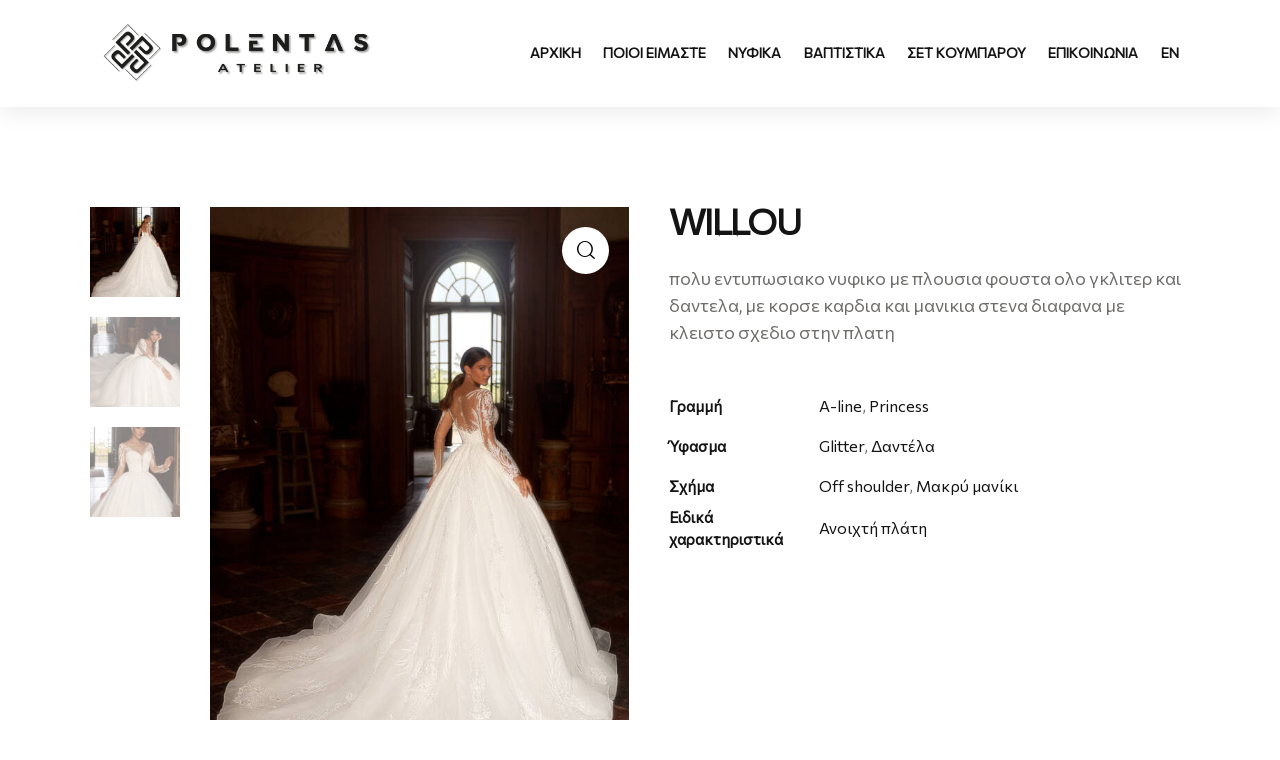

--- FILE ---
content_type: text/html; charset=UTF-8
request_url: https://polentasatelier.gr/product/willou/
body_size: 40343
content:
<!DOCTYPE html>
<html lang="el" class="no-js scheme_default">

<head>
				<meta charset="UTF-8">
					<meta name="viewport" content="width=device-width, initial-scale=1">
		<meta name="format-detection" content="telephone=no">
		<link rel="profile" href="//gmpg.org/xfn/11">
		<meta name='robots' content='index, follow, max-image-preview:large, max-snippet:-1, max-video-preview:-1' />
<link rel="alternate" hreflang="en" href="https://polentasatelier.gr/en/product/willou/" />
<link rel="alternate" hreflang="el" href="https://polentasatelier.gr/product/willou/" />
<link rel="alternate" hreflang="x-default" href="https://polentasatelier.gr/product/willou/" />

	<!-- This site is optimized with the Yoast SEO plugin v20.10 - https://yoast.com/wordpress/plugins/seo/ -->
	<title>willou - Νυφικά Πολέντας</title>
	<link rel="canonical" href="https://polentasatelier.gr/product/willou/" />
	<meta property="og:locale" content="el_GR" />
	<meta property="og:type" content="article" />
	<meta property="og:title" content="willou - Νυφικά Πολέντας" />
	<meta property="og:description" content="πολυ εντυπωσιακο νυφικο με πλουσια φουστα ολο γκλιτερ και δαντελα, με κορσε καρδια και μανικια στενα διαφανα με κλειστο σχεδιο στην πλατη" />
	<meta property="og:url" content="https://polentasatelier.gr/product/willou/" />
	<meta property="og:site_name" content="Νυφικά Πολέντας" />
	<meta property="article:modified_time" content="2025-09-22T10:43:14+00:00" />
	<meta property="og:image" content="https://polentasatelier.gr/wp-content/uploads/2024/01/WILLOU-5-scaled.jpg" />
	<meta property="og:image:width" content="1708" />
	<meta property="og:image:height" content="2560" />
	<meta property="og:image:type" content="image/jpeg" />
	<meta name="twitter:card" content="summary_large_image" />
	<script type="application/ld+json" class="yoast-schema-graph">{"@context":"https://schema.org","@graph":[{"@type":"WebPage","@id":"https://polentasatelier.gr/product/willou/","url":"https://polentasatelier.gr/product/willou/","name":"willou - Νυφικά Πολέντας","isPartOf":{"@id":"https://polentasatelier.gr/#website"},"primaryImageOfPage":{"@id":"https://polentasatelier.gr/product/willou/#primaryimage"},"image":{"@id":"https://polentasatelier.gr/product/willou/#primaryimage"},"thumbnailUrl":"https://polentasatelier.gr/wp-content/uploads/2024/01/WILLOU-5-scaled.jpg","datePublished":"2024-01-09T15:42:18+00:00","dateModified":"2025-09-22T10:43:14+00:00","breadcrumb":{"@id":"https://polentasatelier.gr/product/willou/#breadcrumb"},"inLanguage":"el","potentialAction":[{"@type":"ReadAction","target":["https://polentasatelier.gr/product/willou/"]}]},{"@type":"ImageObject","inLanguage":"el","@id":"https://polentasatelier.gr/product/willou/#primaryimage","url":"https://polentasatelier.gr/wp-content/uploads/2024/01/WILLOU-5-scaled.jpg","contentUrl":"https://polentasatelier.gr/wp-content/uploads/2024/01/WILLOU-5-scaled.jpg","width":1708,"height":2560},{"@type":"BreadcrumbList","@id":"https://polentasatelier.gr/product/willou/#breadcrumb","itemListElement":[{"@type":"ListItem","position":1,"name":"Αρχική","item":"https://polentasatelier.gr/"},{"@type":"ListItem","position":2,"name":"Νυφικά","item":"https://polentasatelier.gr/shop/"},{"@type":"ListItem","position":3,"name":"willou"}]},{"@type":"WebSite","@id":"https://polentasatelier.gr/#website","url":"https://polentasatelier.gr/","name":"Νυφικά Πολέντας","description":"#HauteCouture","publisher":{"@id":"https://polentasatelier.gr/#organization"},"potentialAction":[{"@type":"SearchAction","target":{"@type":"EntryPoint","urlTemplate":"https://polentasatelier.gr/?s={search_term_string}"},"query-input":"required name=search_term_string"}],"inLanguage":"el"},{"@type":"Organization","@id":"https://polentasatelier.gr/#organization","name":"Νυφικά Πολέντας","url":"https://polentasatelier.gr/","logo":{"@type":"ImageObject","inLanguage":"el","@id":"https://polentasatelier.gr/#/schema/logo/image/","url":"https://polentasatelier.gr/wp-content/uploads/2022/03/cropped-logo-500.png","contentUrl":"https://polentasatelier.gr/wp-content/uploads/2022/03/cropped-logo-500.png","width":500,"height":500,"caption":"Νυφικά Πολέντας"},"image":{"@id":"https://polentasatelier.gr/#/schema/logo/image/"}}]}</script>
	<!-- / Yoast SEO plugin. -->


<link rel='dns-prefetch' href='//stats.wp.com' />
<link rel='dns-prefetch' href='//use.typekit.net' />
<link rel='dns-prefetch' href='//fonts.googleapis.com' />
<link rel="alternate" type="application/rss+xml" title="Ροή RSS &raquo; Νυφικά Πολέντας" href="https://polentasatelier.gr/feed/" />
<link rel="alternate" type="application/rss+xml" title="Ροή Σχολίων &raquo; Νυφικά Πολέντας" href="https://polentasatelier.gr/comments/feed/" />
			<meta property="og:type" content="article" />
			<meta property="og:url" content="https://polentasatelier.gr/product/willou/" />
			<meta property="og:title" content="willou" />
			<meta property="og:description" content="πολυ εντυπωσιακο νυφικο με πλουσια φουστα ολο γκλιτερ και δαντελα, με κορσε καρδια και μανικια στενα διαφανα με κλειστο σχεδιο στην" />  
							<meta property="og:image" content="https://polentasatelier.gr/wp-content/uploads/2024/01/WILLOU-5-scaled.jpg"/>
				<script type="text/javascript">
window._wpemojiSettings = {"baseUrl":"https:\/\/s.w.org\/images\/core\/emoji\/14.0.0\/72x72\/","ext":".png","svgUrl":"https:\/\/s.w.org\/images\/core\/emoji\/14.0.0\/svg\/","svgExt":".svg","source":{"concatemoji":"https:\/\/polentasatelier.gr\/wp-includes\/js\/wp-emoji-release.min.js?ver=6.2.8"}};
/*! This file is auto-generated */
!function(e,a,t){var n,r,o,i=a.createElement("canvas"),p=i.getContext&&i.getContext("2d");function s(e,t){p.clearRect(0,0,i.width,i.height),p.fillText(e,0,0);e=i.toDataURL();return p.clearRect(0,0,i.width,i.height),p.fillText(t,0,0),e===i.toDataURL()}function c(e){var t=a.createElement("script");t.src=e,t.defer=t.type="text/javascript",a.getElementsByTagName("head")[0].appendChild(t)}for(o=Array("flag","emoji"),t.supports={everything:!0,everythingExceptFlag:!0},r=0;r<o.length;r++)t.supports[o[r]]=function(e){if(p&&p.fillText)switch(p.textBaseline="top",p.font="600 32px Arial",e){case"flag":return s("\ud83c\udff3\ufe0f\u200d\u26a7\ufe0f","\ud83c\udff3\ufe0f\u200b\u26a7\ufe0f")?!1:!s("\ud83c\uddfa\ud83c\uddf3","\ud83c\uddfa\u200b\ud83c\uddf3")&&!s("\ud83c\udff4\udb40\udc67\udb40\udc62\udb40\udc65\udb40\udc6e\udb40\udc67\udb40\udc7f","\ud83c\udff4\u200b\udb40\udc67\u200b\udb40\udc62\u200b\udb40\udc65\u200b\udb40\udc6e\u200b\udb40\udc67\u200b\udb40\udc7f");case"emoji":return!s("\ud83e\udef1\ud83c\udffb\u200d\ud83e\udef2\ud83c\udfff","\ud83e\udef1\ud83c\udffb\u200b\ud83e\udef2\ud83c\udfff")}return!1}(o[r]),t.supports.everything=t.supports.everything&&t.supports[o[r]],"flag"!==o[r]&&(t.supports.everythingExceptFlag=t.supports.everythingExceptFlag&&t.supports[o[r]]);t.supports.everythingExceptFlag=t.supports.everythingExceptFlag&&!t.supports.flag,t.DOMReady=!1,t.readyCallback=function(){t.DOMReady=!0},t.supports.everything||(n=function(){t.readyCallback()},a.addEventListener?(a.addEventListener("DOMContentLoaded",n,!1),e.addEventListener("load",n,!1)):(e.attachEvent("onload",n),a.attachEvent("onreadystatechange",function(){"complete"===a.readyState&&t.readyCallback()})),(e=t.source||{}).concatemoji?c(e.concatemoji):e.wpemoji&&e.twemoji&&(c(e.twemoji),c(e.wpemoji)))}(window,document,window._wpemojiSettings);
</script>
<style type="text/css">
img.wp-smiley,
img.emoji {
	display: inline !important;
	border: none !important;
	box-shadow: none !important;
	height: 1em !important;
	width: 1em !important;
	margin: 0 0.07em !important;
	vertical-align: -0.1em !important;
	background: none !important;
	padding: 0 !important;
}
</style>
	<link property="stylesheet" rel='stylesheet' id='trx_addons-icons-css' href='https://polentasatelier.gr/wp-content/plugins/trx_addons/css/font-icons/css/trx_addons_icons.css' type='text/css' media='all' />
<link property="stylesheet" rel='stylesheet' id='qwery-font-sofia-pro-css' href='https://use.typekit.net/wet3mpq.css' type='text/css' media='all' />
<link property="stylesheet" rel='stylesheet' id='qwery-font-novel-sans-greek-css' href='https://use.typekit.net/hqy6pja.css' type='text/css' media='all' />
<link property="stylesheet" rel='stylesheet' id='qwery-font-Commissioner-css' href='https://fonts.googleapis.com/css2?family=Commissioner&#038;display=swap' type='text/css' media='all' />
<link property="stylesheet" rel='stylesheet' id='qwery-font-Noto-Serif-css' href='https://fonts.googleapis.com/css2?family=Noto+Serif:wght@400;700&#038;display=swap' type='text/css' media='all' />
<link property="stylesheet" rel='stylesheet' id='qwery-font-Noto-Serif-Display-css' href='https://fonts.googleapis.com/css2?family=Noto+Serif+Display:wght@400;700&#038;display=swap' type='text/css' media='all' />
<link property="stylesheet" rel='stylesheet' id='qwery-fontello-css' href='https://polentasatelier.gr/wp-content/themes/qwery/skins/fashion/css/font-icons/css/fontello.css' type='text/css' media='all' />
<link property="stylesheet" rel='stylesheet' id='wp-block-library-css' href='https://polentasatelier.gr/wp-includes/css/dist/block-library/style.min.css?ver=6.2.8' type='text/css' media='all' />
<link property="stylesheet" rel='stylesheet' id='wc-blocks-vendors-style-css' href='https://polentasatelier.gr/wp-content/plugins/woocommerce/packages/woocommerce-blocks/build/wc-blocks-vendors-style.css?ver=10.2.3' type='text/css' media='all' />
<link property="stylesheet" rel='stylesheet' id='wc-blocks-style-css' href='https://polentasatelier.gr/wp-content/plugins/woocommerce/packages/woocommerce-blocks/build/wc-blocks-style.css?ver=10.2.3' type='text/css' media='all' />
<link property="stylesheet" rel='stylesheet' id='classic-theme-styles-css' href='https://polentasatelier.gr/wp-includes/css/classic-themes.min.css?ver=6.2.8' type='text/css' media='all' />
<style id='global-styles-inline-css' type='text/css'>
body{--wp--preset--color--black: #000000;--wp--preset--color--cyan-bluish-gray: #abb8c3;--wp--preset--color--white: #ffffff;--wp--preset--color--pale-pink: #f78da7;--wp--preset--color--vivid-red: #cf2e2e;--wp--preset--color--luminous-vivid-orange: #ff6900;--wp--preset--color--luminous-vivid-amber: #fcb900;--wp--preset--color--light-green-cyan: #7bdcb5;--wp--preset--color--vivid-green-cyan: #00d084;--wp--preset--color--pale-cyan-blue: #8ed1fc;--wp--preset--color--vivid-cyan-blue: #0693e3;--wp--preset--color--vivid-purple: #9b51e0;--wp--preset--color--bg-color: #ffffff;--wp--preset--color--bd-color: #DDDDDD;--wp--preset--color--text-dark: #141414;--wp--preset--color--text-light: #919191;--wp--preset--color--text-link: #141414;--wp--preset--color--text-hover: #000000;--wp--preset--color--text-link-2: #272D8D;--wp--preset--color--text-hover-2: #1B2077;--wp--preset--color--text-link-3: #C5A48E;--wp--preset--color--text-hover-3: #AB8E7A;--wp--preset--gradient--vivid-cyan-blue-to-vivid-purple: linear-gradient(135deg,rgba(6,147,227,1) 0%,rgb(155,81,224) 100%);--wp--preset--gradient--light-green-cyan-to-vivid-green-cyan: linear-gradient(135deg,rgb(122,220,180) 0%,rgb(0,208,130) 100%);--wp--preset--gradient--luminous-vivid-amber-to-luminous-vivid-orange: linear-gradient(135deg,rgba(252,185,0,1) 0%,rgba(255,105,0,1) 100%);--wp--preset--gradient--luminous-vivid-orange-to-vivid-red: linear-gradient(135deg,rgba(255,105,0,1) 0%,rgb(207,46,46) 100%);--wp--preset--gradient--very-light-gray-to-cyan-bluish-gray: linear-gradient(135deg,rgb(238,238,238) 0%,rgb(169,184,195) 100%);--wp--preset--gradient--cool-to-warm-spectrum: linear-gradient(135deg,rgb(74,234,220) 0%,rgb(151,120,209) 20%,rgb(207,42,186) 40%,rgb(238,44,130) 60%,rgb(251,105,98) 80%,rgb(254,248,76) 100%);--wp--preset--gradient--blush-light-purple: linear-gradient(135deg,rgb(255,206,236) 0%,rgb(152,150,240) 100%);--wp--preset--gradient--blush-bordeaux: linear-gradient(135deg,rgb(254,205,165) 0%,rgb(254,45,45) 50%,rgb(107,0,62) 100%);--wp--preset--gradient--luminous-dusk: linear-gradient(135deg,rgb(255,203,112) 0%,rgb(199,81,192) 50%,rgb(65,88,208) 100%);--wp--preset--gradient--pale-ocean: linear-gradient(135deg,rgb(255,245,203) 0%,rgb(182,227,212) 50%,rgb(51,167,181) 100%);--wp--preset--gradient--electric-grass: linear-gradient(135deg,rgb(202,248,128) 0%,rgb(113,206,126) 100%);--wp--preset--gradient--midnight: linear-gradient(135deg,rgb(2,3,129) 0%,rgb(40,116,252) 100%);--wp--preset--duotone--dark-grayscale: url('#wp-duotone-dark-grayscale');--wp--preset--duotone--grayscale: url('#wp-duotone-grayscale');--wp--preset--duotone--purple-yellow: url('#wp-duotone-purple-yellow');--wp--preset--duotone--blue-red: url('#wp-duotone-blue-red');--wp--preset--duotone--midnight: url('#wp-duotone-midnight');--wp--preset--duotone--magenta-yellow: url('#wp-duotone-magenta-yellow');--wp--preset--duotone--purple-green: url('#wp-duotone-purple-green');--wp--preset--duotone--blue-orange: url('#wp-duotone-blue-orange');--wp--preset--font-size--small: 13px;--wp--preset--font-size--medium: 20px;--wp--preset--font-size--large: 36px;--wp--preset--font-size--x-large: 42px;--wp--preset--spacing--20: 0.44rem;--wp--preset--spacing--30: 0.67rem;--wp--preset--spacing--40: 1rem;--wp--preset--spacing--50: 1.5rem;--wp--preset--spacing--60: 2.25rem;--wp--preset--spacing--70: 3.38rem;--wp--preset--spacing--80: 5.06rem;--wp--preset--shadow--natural: 6px 6px 9px rgba(0, 0, 0, 0.2);--wp--preset--shadow--deep: 12px 12px 50px rgba(0, 0, 0, 0.4);--wp--preset--shadow--sharp: 6px 6px 0px rgba(0, 0, 0, 0.2);--wp--preset--shadow--outlined: 6px 6px 0px -3px rgba(255, 255, 255, 1), 6px 6px rgba(0, 0, 0, 1);--wp--preset--shadow--crisp: 6px 6px 0px rgba(0, 0, 0, 1);}:where(.is-layout-flex){gap: 0.5em;}body .is-layout-flow > .alignleft{float: left;margin-inline-start: 0;margin-inline-end: 2em;}body .is-layout-flow > .alignright{float: right;margin-inline-start: 2em;margin-inline-end: 0;}body .is-layout-flow > .aligncenter{margin-left: auto !important;margin-right: auto !important;}body .is-layout-constrained > .alignleft{float: left;margin-inline-start: 0;margin-inline-end: 2em;}body .is-layout-constrained > .alignright{float: right;margin-inline-start: 2em;margin-inline-end: 0;}body .is-layout-constrained > .aligncenter{margin-left: auto !important;margin-right: auto !important;}body .is-layout-constrained > :where(:not(.alignleft):not(.alignright):not(.alignfull)){max-width: var(--wp--style--global--content-size);margin-left: auto !important;margin-right: auto !important;}body .is-layout-constrained > .alignwide{max-width: var(--wp--style--global--wide-size);}body .is-layout-flex{display: flex;}body .is-layout-flex{flex-wrap: wrap;align-items: center;}body .is-layout-flex > *{margin: 0;}:where(.wp-block-columns.is-layout-flex){gap: 2em;}.has-black-color{color: var(--wp--preset--color--black) !important;}.has-cyan-bluish-gray-color{color: var(--wp--preset--color--cyan-bluish-gray) !important;}.has-white-color{color: var(--wp--preset--color--white) !important;}.has-pale-pink-color{color: var(--wp--preset--color--pale-pink) !important;}.has-vivid-red-color{color: var(--wp--preset--color--vivid-red) !important;}.has-luminous-vivid-orange-color{color: var(--wp--preset--color--luminous-vivid-orange) !important;}.has-luminous-vivid-amber-color{color: var(--wp--preset--color--luminous-vivid-amber) !important;}.has-light-green-cyan-color{color: var(--wp--preset--color--light-green-cyan) !important;}.has-vivid-green-cyan-color{color: var(--wp--preset--color--vivid-green-cyan) !important;}.has-pale-cyan-blue-color{color: var(--wp--preset--color--pale-cyan-blue) !important;}.has-vivid-cyan-blue-color{color: var(--wp--preset--color--vivid-cyan-blue) !important;}.has-vivid-purple-color{color: var(--wp--preset--color--vivid-purple) !important;}.has-black-background-color{background-color: var(--wp--preset--color--black) !important;}.has-cyan-bluish-gray-background-color{background-color: var(--wp--preset--color--cyan-bluish-gray) !important;}.has-white-background-color{background-color: var(--wp--preset--color--white) !important;}.has-pale-pink-background-color{background-color: var(--wp--preset--color--pale-pink) !important;}.has-vivid-red-background-color{background-color: var(--wp--preset--color--vivid-red) !important;}.has-luminous-vivid-orange-background-color{background-color: var(--wp--preset--color--luminous-vivid-orange) !important;}.has-luminous-vivid-amber-background-color{background-color: var(--wp--preset--color--luminous-vivid-amber) !important;}.has-light-green-cyan-background-color{background-color: var(--wp--preset--color--light-green-cyan) !important;}.has-vivid-green-cyan-background-color{background-color: var(--wp--preset--color--vivid-green-cyan) !important;}.has-pale-cyan-blue-background-color{background-color: var(--wp--preset--color--pale-cyan-blue) !important;}.has-vivid-cyan-blue-background-color{background-color: var(--wp--preset--color--vivid-cyan-blue) !important;}.has-vivid-purple-background-color{background-color: var(--wp--preset--color--vivid-purple) !important;}.has-black-border-color{border-color: var(--wp--preset--color--black) !important;}.has-cyan-bluish-gray-border-color{border-color: var(--wp--preset--color--cyan-bluish-gray) !important;}.has-white-border-color{border-color: var(--wp--preset--color--white) !important;}.has-pale-pink-border-color{border-color: var(--wp--preset--color--pale-pink) !important;}.has-vivid-red-border-color{border-color: var(--wp--preset--color--vivid-red) !important;}.has-luminous-vivid-orange-border-color{border-color: var(--wp--preset--color--luminous-vivid-orange) !important;}.has-luminous-vivid-amber-border-color{border-color: var(--wp--preset--color--luminous-vivid-amber) !important;}.has-light-green-cyan-border-color{border-color: var(--wp--preset--color--light-green-cyan) !important;}.has-vivid-green-cyan-border-color{border-color: var(--wp--preset--color--vivid-green-cyan) !important;}.has-pale-cyan-blue-border-color{border-color: var(--wp--preset--color--pale-cyan-blue) !important;}.has-vivid-cyan-blue-border-color{border-color: var(--wp--preset--color--vivid-cyan-blue) !important;}.has-vivid-purple-border-color{border-color: var(--wp--preset--color--vivid-purple) !important;}.has-vivid-cyan-blue-to-vivid-purple-gradient-background{background: var(--wp--preset--gradient--vivid-cyan-blue-to-vivid-purple) !important;}.has-light-green-cyan-to-vivid-green-cyan-gradient-background{background: var(--wp--preset--gradient--light-green-cyan-to-vivid-green-cyan) !important;}.has-luminous-vivid-amber-to-luminous-vivid-orange-gradient-background{background: var(--wp--preset--gradient--luminous-vivid-amber-to-luminous-vivid-orange) !important;}.has-luminous-vivid-orange-to-vivid-red-gradient-background{background: var(--wp--preset--gradient--luminous-vivid-orange-to-vivid-red) !important;}.has-very-light-gray-to-cyan-bluish-gray-gradient-background{background: var(--wp--preset--gradient--very-light-gray-to-cyan-bluish-gray) !important;}.has-cool-to-warm-spectrum-gradient-background{background: var(--wp--preset--gradient--cool-to-warm-spectrum) !important;}.has-blush-light-purple-gradient-background{background: var(--wp--preset--gradient--blush-light-purple) !important;}.has-blush-bordeaux-gradient-background{background: var(--wp--preset--gradient--blush-bordeaux) !important;}.has-luminous-dusk-gradient-background{background: var(--wp--preset--gradient--luminous-dusk) !important;}.has-pale-ocean-gradient-background{background: var(--wp--preset--gradient--pale-ocean) !important;}.has-electric-grass-gradient-background{background: var(--wp--preset--gradient--electric-grass) !important;}.has-midnight-gradient-background{background: var(--wp--preset--gradient--midnight) !important;}.has-small-font-size{font-size: var(--wp--preset--font-size--small) !important;}.has-medium-font-size{font-size: var(--wp--preset--font-size--medium) !important;}.has-large-font-size{font-size: var(--wp--preset--font-size--large) !important;}.has-x-large-font-size{font-size: var(--wp--preset--font-size--x-large) !important;}
.wp-block-navigation a:where(:not(.wp-element-button)){color: inherit;}
:where(.wp-block-columns.is-layout-flex){gap: 2em;}
.wp-block-pullquote{font-size: 1.5em;line-height: 1.6;}
</style>
<link property="stylesheet" rel='stylesheet' id='contact-form-7-css' href='https://polentasatelier.gr/wp-content/plugins/contact-form-7/includes/css/styles.css?ver=5.7.7' type='text/css' media='all' />
<link property="stylesheet" rel='stylesheet' id='magnific-popup-css' href='https://polentasatelier.gr/wp-content/plugins/trx_addons/js/magnific/magnific-popup.min.css' type='text/css' media='all' />
<link property="stylesheet" rel='stylesheet' id='photoswipe-css' href='https://polentasatelier.gr/wp-content/plugins/woocommerce/assets/css/photoswipe/photoswipe.min.css?ver=7.8.0' type='text/css' media='all' />
<link property="stylesheet" rel='stylesheet' id='photoswipe-default-skin-css' href='https://polentasatelier.gr/wp-content/plugins/woocommerce/assets/css/photoswipe/default-skin/default-skin.min.css?ver=7.8.0' type='text/css' media='all' />
<link property="stylesheet" rel='stylesheet' id='woocommerce-layout-css' href='https://polentasatelier.gr/wp-content/plugins/woocommerce/assets/css/woocommerce-layout.css?ver=7.8.0' type='text/css' media='all' />
<link property="stylesheet" rel='stylesheet' id='woocommerce-smallscreen-css' href='https://polentasatelier.gr/wp-content/plugins/woocommerce/assets/css/woocommerce-smallscreen.css?ver=7.8.0' type='text/css' media='only screen and (max-width: 768px)' />
<link property="stylesheet" rel='stylesheet' id='woocommerce-general-css' href='https://polentasatelier.gr/wp-content/plugins/woocommerce/assets/css/woocommerce.css?ver=7.8.0' type='text/css' media='all' />
<style id='woocommerce-inline-inline-css' type='text/css'>
.woocommerce form .form-row .required { visibility: visible; }
</style>
<link property="stylesheet" rel='stylesheet' id='wpml-menu-item-0-css' href='//polentasatelier.gr/wp-content/plugins/sitepress-multilingual-cms/templates/language-switchers/menu-item/style.min.css?ver=1' type='text/css' media='all' />
<link property="stylesheet" rel='preload' as='font' type='font/woff2' crossorigin='anonymous' id='tinvwl-webfont-font-css' href='https://polentasatelier.gr/wp-content/plugins/ti-woocommerce-wishlist/assets/fonts/tinvwl-webfont.woff2?ver=xu2uyi'  media='all' />
<link property="stylesheet" rel='stylesheet' id='tinvwl-webfont-css' href='https://polentasatelier.gr/wp-content/plugins/ti-woocommerce-wishlist/assets/css/webfont.min.css?ver=2.10.0' type='text/css' media='all' />
<link property="stylesheet" rel='stylesheet' id='tinvwl-css' href='https://polentasatelier.gr/wp-content/plugins/ti-woocommerce-wishlist/assets/css/public.min.css?ver=2.10.0' type='text/css' media='all' />
<link property="stylesheet" rel='stylesheet' id='trx_addons-css' href='https://polentasatelier.gr/wp-content/plugins/trx_addons/css/__styles-full.css' type='text/css' media='all' />
<link property="stylesheet" rel='stylesheet' id='trx_addons-animations-css' href='https://polentasatelier.gr/wp-content/plugins/trx_addons/css/trx_addons.animations.css' type='text/css' media='all' />
<link property="stylesheet" rel='stylesheet' id='elementor-icons-css' href='https://polentasatelier.gr/wp-content/plugins/elementor/assets/lib/eicons/css/elementor-icons.min.css?ver=5.20.0' type='text/css' media='all' />
<link property="stylesheet" rel='stylesheet' id='elementor-frontend-legacy-css' href='https://polentasatelier.gr/wp-content/plugins/elementor/assets/css/frontend-legacy.min.css?ver=3.14.1' type='text/css' media='all' />
<link property="stylesheet" rel='stylesheet' id='elementor-frontend-css' href='https://polentasatelier.gr/wp-content/plugins/elementor/assets/css/frontend.min.css?ver=3.14.1' type='text/css' media='all' />
<style id='elementor-frontend-inline-css' type='text/css'>
.elementor-kit-15{--e-global-color-primary:#6EC1E4;--e-global-color-secondary:#54595F;--e-global-color-text:#7A7A7A;--e-global-color-accent:#61CE70;--e-global-color-61c01e98:#4054B2;--e-global-color-69bf31ed:#23A455;--e-global-color-7a1ccbe5:#000;--e-global-color-13ed1179:#FFF;--e-global-typography-primary-font-family:"Roboto";--e-global-typography-primary-font-weight:600;--e-global-typography-secondary-font-family:"Roboto Slab";--e-global-typography-secondary-font-weight:400;--e-global-typography-text-font-family:"Roboto";--e-global-typography-text-font-weight:400;--e-global-typography-accent-font-family:"Roboto";--e-global-typography-accent-font-weight:500;}.elementor-section.elementor-section-boxed > .elementor-container{max-width:1320px;}.e-con{--container-max-width:1320px;}.elementor-widget:not(:last-child){margin-bottom:0px;}.elementor-element{--widgets-spacing:0px;}{}.sc_layouts_title_caption{display:var(--page-title-display);}@media(max-width:1024px){.elementor-section.elementor-section-boxed > .elementor-container{max-width:1024px;}.e-con{--container-max-width:1024px;}}@media(max-width:767px){.elementor-section.elementor-section-boxed > .elementor-container{max-width:767px;}.e-con{--container-max-width:767px;}}
</style>
<link property="stylesheet" rel='stylesheet' id='swiper-css' href='https://polentasatelier.gr/wp-content/plugins/trx_addons/js/swiper/swiper.min.css' type='text/css' media='all' />
<link property="stylesheet" rel='stylesheet' id='google-fonts-1-css' href='https://fonts.googleapis.com/css?family=Roboto%3A100%2C100italic%2C200%2C200italic%2C300%2C300italic%2C400%2C400italic%2C500%2C500italic%2C600%2C600italic%2C700%2C700italic%2C800%2C800italic%2C900%2C900italic%7CRoboto+Slab%3A100%2C100italic%2C200%2C200italic%2C300%2C300italic%2C400%2C400italic%2C500%2C500italic%2C600%2C600italic%2C700%2C700italic%2C800%2C800italic%2C900%2C900italic&#038;display=auto&#038;subset=greek&#038;ver=6.2.8' type='text/css' media='all' />
<link property="stylesheet" rel='stylesheet' id='wpgdprc-front-css-css' href='https://polentasatelier.gr/wp-content/plugins/wp-gdpr-compliance/Assets/css/front.css?ver=1686735452' type='text/css' media='all' />
<style id='wpgdprc-front-css-inline-css' type='text/css'>
:root{--wp-gdpr--bar--background-color: #000000;--wp-gdpr--bar--color: #ffffff;--wp-gdpr--button--background-color: #000000;--wp-gdpr--button--background-color--darken: #000000;--wp-gdpr--button--color: #ffffff;}
</style>

<style id="elementor-post-17309">.elementor-17309 .elementor-element.elementor-element-a4059bb > .elementor-container > .elementor-row > .elementor-column > .elementor-column-wrap > .elementor-widget-wrap{align-content:center;align-items:center;}.elementor-17309 .elementor-element.elementor-element-a4059bb:not(.elementor-motion-effects-element-type-background), .elementor-17309 .elementor-element.elementor-element-a4059bb > .elementor-motion-effects-container > .elementor-motion-effects-layer{background-color:#FFFFFF;}.elementor-17309 .elementor-element.elementor-element-a4059bb .trx_addons_bg_text{z-index:0;}.elementor-17309 .elementor-element.elementor-element-a4059bb .trx_addons_bg_text.trx_addons_marquee_wrap .trx_addons_marquee_element{padding-right:50px;}.elementor-17309 .elementor-element.elementor-element-a4059bb{border-style:none;transition:background 0.3s, border 0.3s, border-radius 0.3s, box-shadow 0.3s;padding:0px 0px 0px 0px;}.elementor-17309 .elementor-element.elementor-element-a4059bb > .elementor-background-overlay{transition:background 0.3s, border-radius 0.3s, opacity 0.3s;}.elementor-17309 .elementor-element.elementor-element-f154446{--spacer-size:50px;}.elementor-17309 .elementor-element.elementor-element-636909e .logo_image{max-height:60px;}.elementor-17309 .elementor-element.elementor-element-02e4bbf{--spacer-size:50px;}.elementor-17309 .elementor-element.elementor-element-1ff40104 > .elementor-container > .elementor-row > .elementor-column > .elementor-column-wrap > .elementor-widget-wrap{align-content:center;align-items:center;}.elementor-17309 .elementor-element.elementor-element-1ff40104:not(.elementor-motion-effects-element-type-background), .elementor-17309 .elementor-element.elementor-element-1ff40104 > .elementor-motion-effects-container > .elementor-motion-effects-layer{background-color:#FFFFFF;}.elementor-17309 .elementor-element.elementor-element-1ff40104 .trx_addons_bg_text{z-index:0;}.elementor-17309 .elementor-element.elementor-element-1ff40104 .trx_addons_bg_text.trx_addons_marquee_wrap .trx_addons_marquee_element{padding-right:50px;}.elementor-17309 .elementor-element.elementor-element-1ff40104{transition:background 0.3s, border 0.3s, border-radius 0.3s, box-shadow 0.3s;}.elementor-17309 .elementor-element.elementor-element-1ff40104 > .elementor-background-overlay{transition:background 0.3s, border-radius 0.3s, opacity 0.3s;}.elementor-17309 .elementor-element.elementor-element-2bb23ec7 .logo_image{max-height:60px;}.elementor-17309 .elementor-element.elementor-element-513b1bc0 > .elementor-widget-container{margin:3px 0px 0px 0px;}@media(max-width:767px){.elementor-17309 .elementor-element.elementor-element-1a098aed{width:45%;}.elementor-17309 .elementor-element.elementor-element-426a9dc0{width:50%;}.elementor-17309 .elementor-element.elementor-element-513b1bc0 > .elementor-widget-container{margin:2px 0px 0px 0px;}}@media(min-width:768px){.elementor-17309 .elementor-element.elementor-element-6514145{width:30%;}.elementor-17309 .elementor-element.elementor-element-4349cdf{width:70%;}.elementor-17309 .elementor-element.elementor-element-1a098aed{width:40%;}.elementor-17309 .elementor-element.elementor-element-426a9dc0{width:60%;}}@media(max-width:1024px) and (min-width:768px){.elementor-17309 .elementor-element.elementor-element-1a098aed{width:45%;}.elementor-17309 .elementor-element.elementor-element-426a9dc0{width:50%;}}</style>
<style id="elementor-post-16871">.elementor-16871 .elementor-element.elementor-element-17c5c350 .trx_addons_bg_text{z-index:0;}.elementor-16871 .elementor-element.elementor-element-17c5c350 .trx_addons_bg_text.trx_addons_marquee_wrap .trx_addons_marquee_element{padding-right:50px;}.elementor-16871 .elementor-element.elementor-element-17c5c350{transition:background 0.3s, border 0.3s, border-radius 0.3s, box-shadow 0.3s;padding:70px 0px 070px 0px;}.elementor-16871 .elementor-element.elementor-element-17c5c350 > .elementor-background-overlay{transition:background 0.3s, border-radius 0.3s, opacity 0.3s;}.elementor-16871 .elementor-element.elementor-element-63e9e056{width:30%;}.elementor-16871 .elementor-element.elementor-element-5e9f2cf{text-align:left;}.elementor-16871 .elementor-element.elementor-element-5e9f2cf img{width:50%;}.elementor-16871 .elementor-element.elementor-element-7bf5925c{--spacer-size:6px;}.elementor-16871 .elementor-element.elementor-element-5bd7543e{width:23.939%;}.elementor-16871 .elementor-element.elementor-element-e1caef2 .sc_item_title_text{-webkit-text-stroke-width:0px;font-size:18px;font-weight:700;}.elementor-16871 .elementor-element.elementor-element-e1caef2 .sc_item_title_text2{-webkit-text-stroke-width:0px;}.elementor-16871 .elementor-element.elementor-element-15ffd8c1{--spacer-size:6px;}.elementor-16871 .elementor-element.elementor-element-44048e4c{font-size:16px;}.elementor-16871 .elementor-element.elementor-element-1811d30a{--spacer-size:6px;}.elementor-16871 .elementor-element.elementor-element-2d94b287{font-size:15px;}.elementor-16871 .elementor-element.elementor-element-96dfffc{--spacer-size:6px;}.elementor-16871 .elementor-element.elementor-element-1fcc1dd4 .sc_item_title_text{-webkit-text-stroke-width:0px;font-size:16px;}.elementor-16871 .elementor-element.elementor-element-1fcc1dd4 .sc_item_title_text2{-webkit-text-stroke-width:0px;}.elementor-16871 .elementor-element.elementor-element-3817c816{width:21.028%;}.elementor-16871 .elementor-element.elementor-element-341e67d7 .sc_item_title_text{-webkit-text-stroke-width:0px;font-size:18px;font-weight:700;}.elementor-16871 .elementor-element.elementor-element-341e67d7 .sc_item_title_text2{-webkit-text-stroke-width:0px;}.elementor-16871 .elementor-element.elementor-element-6211553{--spacer-size:6px;}.elementor-16871 .elementor-element.elementor-element-748992bb .sc_item_title_text{-webkit-text-stroke-width:0px;font-size:18px;font-weight:700;}.elementor-16871 .elementor-element.elementor-element-748992bb .sc_item_title_text2{-webkit-text-stroke-width:0px;}.elementor-16871 .elementor-element.elementor-element-56b7050e{--spacer-size:6px;}.elementor-16871 .elementor-element.elementor-element-e9c8413{text-align:left;}.elementor-16871 .elementor-element.elementor-element-e9c8413 img{width:85%;}.elementor-16871 .elementor-element.elementor-element-5f195e9{width:25%;}.elementor-16871 .elementor-element.elementor-element-d46af2e .sc_item_title_text{-webkit-text-stroke-width:0px;font-size:18px;font-weight:700;}.elementor-16871 .elementor-element.elementor-element-d46af2e .sc_item_title_text2{-webkit-text-stroke-width:0px;}.elementor-16871 .elementor-element.elementor-element-b68aa58{--spacer-size:6px;}.elementor-16871 .elementor-element.elementor-element-c9539f4 .trx_addons_bg_text{z-index:0;}.elementor-16871 .elementor-element.elementor-element-c9539f4 .trx_addons_bg_text.trx_addons_marquee_wrap .trx_addons_marquee_element{padding-right:50px;}.elementor-16871 .elementor-element.elementor-element-c9539f4{margin-top:0px;margin-bottom:0px;padding:0px 0px 0px 0px;}.elementor-16871 .elementor-element.elementor-element-8e97b88 > .elementor-element-populated.elementor-column-wrap{padding:0px 0px 0px 0px;}.elementor-16871 .elementor-element.elementor-element-8e97b88 > .elementor-element-populated.elementor-widget-wrap{padding:0px 0px 0px 0px;}.elementor-16871 .elementor-element.elementor-element-f50470c{column-gap:0px;font-size:13px;font-weight:700;line-height:1.3em;}.elementor-16871 .elementor-element.elementor-element-f50470c > .elementor-widget-container{padding:0px 0px 0px 0px;}.elementor-16871 .elementor-element.elementor-element-223548d{font-size:13px;}.elementor-16871 .elementor-element.elementor-element-3f9b3a2 .trx_addons_bg_text{z-index:0;}.elementor-16871 .elementor-element.elementor-element-3f9b3a2 .trx_addons_bg_text.trx_addons_marquee_wrap .trx_addons_marquee_element{padding-right:50px;}.elementor-16871 .elementor-element.elementor-element-3f9b3a2{margin-top:0px;margin-bottom:0px;padding:0px 0px 0px 0px;}.elementor-16871 .elementor-element.elementor-element-40acb68 > .elementor-element-populated.elementor-column-wrap{padding:0px 0px 0px 0px;}.elementor-16871 .elementor-element.elementor-element-40acb68 > .elementor-element-populated.elementor-widget-wrap{padding:0px 0px 0px 0px;}.elementor-16871 .elementor-element.elementor-element-daee514{font-size:13px;font-weight:700;line-height:1.3em;}.elementor-16871 .elementor-element.elementor-element-daee514 > .elementor-widget-container{padding:0px 0px 0px 0px;}.elementor-16871 .elementor-element.elementor-element-52eb317{font-size:13px;}.elementor-16871 .elementor-element.elementor-element-2d68ba1{--spacer-size:18px;}.elementor-16871 .elementor-element.elementor-element-e89cce2 .trx_addons_bg_text{z-index:0;}.elementor-16871 .elementor-element.elementor-element-e89cce2 .trx_addons_bg_text.trx_addons_marquee_wrap .trx_addons_marquee_element{padding-right:50px;}.elementor-16871 .elementor-element.elementor-element-e89cce2{transition:background 0.3s, border 0.3s, border-radius 0.3s, box-shadow 0.3s;padding:70px 0px 70px 0px;}.elementor-16871 .elementor-element.elementor-element-e89cce2 > .elementor-background-overlay{transition:background 0.3s, border-radius 0.3s, opacity 0.3s;}.elementor-16871 .elementor-element.elementor-element-f45c5a9.elementor-column > .elementor-column-wrap > .elementor-widget-wrap{justify-content:center;}.elementor-16871 .elementor-element.elementor-element-95088d1{text-align:center;}.elementor-16871 .elementor-element.elementor-element-95088d1 img{width:10%;}.elementor-16871 .elementor-element.elementor-element-88526b0{--spacer-size:30px;}.elementor-16871 .elementor-element.elementor-element-f0d1dc1 .sc_item_title_text{-webkit-text-stroke-width:0px;font-size:18px;font-weight:700;}.elementor-16871 .elementor-element.elementor-element-f0d1dc1 .sc_item_title_text2{-webkit-text-stroke-width:0px;}.elementor-16871 .elementor-element.elementor-element-c02a917{--spacer-size:18px;}.elementor-16871 .elementor-element.elementor-element-cd3a981{font-size:16px;}.elementor-16871 .elementor-element.elementor-element-91eccc6{font-size:15px;}.elementor-16871 .elementor-element.elementor-element-864c7e7 .sc_item_title_text{-webkit-text-stroke-width:0px;font-size:16px;}.elementor-16871 .elementor-element.elementor-element-864c7e7 .sc_item_title_text2{-webkit-text-stroke-width:0px;}.elementor-16871 .elementor-element.elementor-element-ee6855c{--spacer-size:30px;}.elementor-16871 .elementor-element.elementor-element-828b709 .sc_item_title_text{-webkit-text-stroke-width:0px;font-size:18px;font-weight:700;}.elementor-16871 .elementor-element.elementor-element-828b709 .sc_item_title_text2{-webkit-text-stroke-width:0px;}.elementor-16871 .elementor-element.elementor-element-9b85401{--spacer-size:18px;}.elementor-16871 .elementor-element.elementor-element-a6d908f{--spacer-size:30px;}.elementor-16871 .elementor-element.elementor-element-072d58b .sc_item_title_text{-webkit-text-stroke-width:0px;font-size:18px;font-weight:700;}.elementor-16871 .elementor-element.elementor-element-072d58b .sc_item_title_text2{-webkit-text-stroke-width:0px;}.elementor-16871 .elementor-element.elementor-element-a2431ba{--spacer-size:18px;}.elementor-16871 .elementor-element.elementor-element-e7b5bd0{--spacer-size:6px;}.elementor-16871 .elementor-element.elementor-element-f847aec > .elementor-container > .elementor-row > .elementor-column > .elementor-column-wrap > .elementor-widget-wrap{align-content:center;align-items:center;}.elementor-16871 .elementor-element.elementor-element-f847aec .trx_addons_bg_text{z-index:0;}.elementor-16871 .elementor-element.elementor-element-f847aec .trx_addons_bg_text.trx_addons_marquee_wrap .trx_addons_marquee_element{padding-right:50px;}.elementor-16871 .elementor-element.elementor-element-f847aec{margin-top:0px;margin-bottom:0px;padding:0px 0px 0px 0px;}.elementor-16871 .elementor-element.elementor-element-62c4040 > .elementor-element-populated.elementor-column-wrap{padding:0px 0px 0px 0px;}.elementor-16871 .elementor-element.elementor-element-62c4040 > .elementor-element-populated.elementor-widget-wrap{padding:0px 0px 0px 0px;}.elementor-16871 .elementor-element.elementor-element-cc09e0a{column-gap:0px;font-size:13px;font-weight:700;line-height:1.3em;}.elementor-16871 .elementor-element.elementor-element-cc09e0a > .elementor-widget-container{padding:0px 0px 0px 0px;}.elementor-16871 .elementor-element.elementor-element-63a63ee{font-size:13px;}.elementor-16871 .elementor-element.elementor-element-f2e0ce9 > .elementor-container > .elementor-row > .elementor-column > .elementor-column-wrap > .elementor-widget-wrap{align-content:center;align-items:center;}.elementor-16871 .elementor-element.elementor-element-f2e0ce9 .trx_addons_bg_text{z-index:0;}.elementor-16871 .elementor-element.elementor-element-f2e0ce9 .trx_addons_bg_text.trx_addons_marquee_wrap .trx_addons_marquee_element{padding-right:50px;}.elementor-16871 .elementor-element.elementor-element-f2e0ce9{margin-top:0px;margin-bottom:0px;padding:0px 0px 0px 0px;}.elementor-16871 .elementor-element.elementor-element-af53607 > .elementor-element-populated.elementor-column-wrap{padding:0px 0px 0px 0px;}.elementor-16871 .elementor-element.elementor-element-af53607 > .elementor-element-populated.elementor-widget-wrap{padding:0px 0px 0px 0px;}.elementor-16871 .elementor-element.elementor-element-20a994f{font-size:13px;font-weight:700;line-height:1.3em;}.elementor-16871 .elementor-element.elementor-element-20a994f > .elementor-widget-container{padding:0px 0px 0px 0px;}.elementor-16871 .elementor-element.elementor-element-f0d8eff{font-size:13px;}.elementor-16871 .elementor-element.elementor-element-4f9fc43{--spacer-size:30px;}.elementor-16871 .elementor-element.elementor-element-9cac6b4 .sc_item_title_text{-webkit-text-stroke-width:0px;font-size:18px;font-weight:700;}.elementor-16871 .elementor-element.elementor-element-9cac6b4 .sc_item_title_text2{-webkit-text-stroke-width:0px;}.elementor-16871 .elementor-element.elementor-element-7f14d8b{--spacer-size:50px;}.elementor-16871 .elementor-element.elementor-element-0f847b4{text-align:left;}.elementor-16871 .elementor-element.elementor-element-0f847b4 img{width:27%;}.elementor-16871 .elementor-element.elementor-element-962d24a{--spacer-size:50px;}.elementor-16871 .elementor-element.elementor-element-18e41e7c:not(.elementor-motion-effects-element-type-background), .elementor-16871 .elementor-element.elementor-element-18e41e7c > .elementor-motion-effects-container > .elementor-motion-effects-layer{background-color:#000000;}.elementor-16871 .elementor-element.elementor-element-18e41e7c .trx_addons_bg_text{z-index:0;}.elementor-16871 .elementor-element.elementor-element-18e41e7c .trx_addons_bg_text.trx_addons_marquee_wrap .trx_addons_marquee_element{padding-right:50px;}.elementor-16871 .elementor-element.elementor-element-18e41e7c{transition:background 0.3s, border 0.3s, border-radius 0.3s, box-shadow 0.3s;padding:0px 0px 0px 0px;}.elementor-16871 .elementor-element.elementor-element-18e41e7c > .elementor-background-overlay{transition:background 0.3s, border-radius 0.3s, opacity 0.3s;}.elementor-16871 .elementor-element.elementor-element-2e955bf6{--spacer-size:10px;}.elementor-16871 .elementor-element.elementor-element-5e93349c{text-align:center;font-size:15px;}.elementor-16871 .elementor-element.elementor-element-21ed28e4{--spacer-size:10px;}.elementor-16871 .elementor-element.elementor-element-1477c824{--spacer-size:10px;}@media(max-width:1024px){.elementor-16871 .elementor-element.elementor-element-2d94b287{width:100%;max-width:100%;}.elementor-16871 .elementor-element.elementor-element-95088d1{text-align:center;}.elementor-16871 .elementor-element.elementor-element-95088d1 img{width:27%;}.elementor-16871 .elementor-element.elementor-element-91eccc6{width:100%;max-width:100%;}.elementor-16871 .elementor-element.elementor-element-0f847b4{text-align:center;}.elementor-16871 .elementor-element.elementor-element-0f847b4 img{width:44%;}}@media(max-width:767px){.elementor-16871 .elementor-element.elementor-element-5e9f2cf{text-align:center;}.elementor-16871 .elementor-element.elementor-element-e9c8413{text-align:center;}.elementor-16871 .elementor-element.elementor-element-95088d1{text-align:center;}.elementor-16871 .elementor-element.elementor-element-95088d1 img{width:49%;}.elementor-16871 .elementor-element.elementor-element-0f847b4{text-align:center;}.elementor-16871 .elementor-element.elementor-element-0f847b4 img{width:80%;}}</style>
<style id='rs-plugin-settings-inline-css' type='text/css'>
#rs-demo-id {}
</style>
<style>/* Wrapper εικόνας */
.post_featured.hover_none { position: relative; isolation: isolate; }

/* Slider + center-crop */
.wc-swiper-archive { position: relative; }
.wc-swiper-archive .swiper { overflow: hidden; }
.wc-swiper-archive .swiper-slide{ position: relative; aspect-ratio: 630/827; }
.wc-swiper-archive .swiper-slide img{
  position: absolute; inset: 0; width: 100%; height: 100%;
  object-fit: cover; object-position: 50% 50%; display: block;
}

/* Overlay link: πάνω από τη φωτογραφία, κάτω από τα βελάκια */
.post_featured.hover_none .wc-photo-link{
  position: absolute; inset: 0; z-index: 2; display: block; pointer-events: auto;
}

/* Βελάκια πάνω απ’ όλα */
.wc-swiper-archive .wc-nav{
  position: absolute; inset: 0;
  display: flex; align-items: center; justify-content: space-between;
  z-index: 3; pointer-events: none; transition: opacity .22s ease;
}
.wc-swiper-archive .wc-nav .wc-prev,
.wc-swiper-archive .wc-nav .wc-next{
  pointer-events: auto;
  display: flex; align-items: center; justify-content: center;
  width: 42px; height: 42px; border-radius: 999px;
  background: rgba(0,0,0,.45);
  color:#fff; border:0; cursor:pointer;
  box-shadow: 0 2px 8px rgba(0,0,0,.18);
  margin-inline: 10px; font-size: 20px; line-height: 1; padding: 0;
}

/* Desktop: κουμπιά μόνο σε hover */
@media (hover: hover) and (pointer: fine){
  .wc-swiper-archive .wc-nav{ opacity: 0; }
  .post_featured.hover_none:hover .wc-swiper-archive .wc-nav{ opacity: 1; }
  .wc-swiper-archive .wc-nav .wc-prev:hover,
  .wc-swiper-archive .wc-nav .wc-next:hover{ background: rgba(0,0,0,.62); }
}

/* Mobile/Touch: πάντα ορατά */
@media (hover: none), (pointer: coarse){
  .wc-swiper-archive .wc-nav{ opacity: 1 !important; }
}

/* Κατάργηση τυχόν zoom του theme */
.post_featured.hover_none img{ transition: none !important; }
.post_featured.hover_none:hover img{ transform: none !important; filter: none !important; }

/* Κρύψε το παλιό <a><img> όταν στηθεί το slider */
li.product[data-swiper-ready="1"] .post_featured.hover_none > a { display: none !important; }

/* Χεράκι πάνω στη φωτογραφία όταν είναι clickable (μόλις στηθεί το slider) */
@media (hover: hover) and (pointer: fine){
  li.product[data-swiper-ready="1"] .post_featured.hover_none .wc-photo-link {
    cursor: pointer;
  }
}

/* === ZEUS-like arrows (appearance only) === */
.wc-swiper-archive .wc-nav .wc-prev,
.wc-swiper-archive .wc-nav .wc-next{
  width: 42px;
  height: 42px; 
  border-radius: 999px;
  background: rgba(0,0,0,.35);
  box-shadow: 0 8px 20px rgba(0,0,0,.22);
  font-size: 0; 
  transition: background .25s ease, border-color .25s ease,
              box-shadow .25s ease, transform .18s ease;
  position: relative;
}

/* το “βελάκι” ως chevron, τέλεια κεντραρισμένο */
.wc-swiper-archive .wc-nav .wc-prev::before,
.wc-swiper-archive .wc-nav .wc-next::before{
  content: "";
  display: block;
  width: 9px; 
  height: 9px;
  border: 2px solid #fff;
  position: relative;
}

/* <  */
.wc-swiper-archive .wc-nav .wc-prev::before{
  border-right: 0; border-bottom: 0;
  transform: rotate(-45deg);
}
/* >  */
.wc-swiper-archive .wc-nav .wc-next::before{
  border-left: 0; border-top: 0;
  transform: rotate(-45deg);
}

/* hover/active όπως ZEUS (glassy ring & lift) */
@media (hover:hover) and (pointer:fine){
  .wc-swiper-archive .wc-nav .wc-prev:hover,
  .wc-swiper-archive .wc-nav .wc-next:hover{
    background: rgba(255,255,255,.12);
    border-color: rgba(255,255,255,.6);
    box-shadow: 0 10px 24px rgba(0,0,0,.30), inset 0 0 0 2px rgba(255,255,255,.18);
  }
}</style>
<style>
/* Wrapper εικόνας */
.post_featured.hover_none { position: relative; isolation: isolate; }

/* Slider + center-crop */
.wc-swiper-archive { position: relative; }
.wc-swiper-archive .swiper { overflow: hidden; }
.wc-swiper-archive .swiper-slide{ position: relative; aspect-ratio: 630/827; }
.wc-swiper-archive .swiper-slide img{
  position: absolute; inset: 0; width: 100%; height: 100%;
  object-fit: cover; object-position: 50% 50%; display: block;
}

/* Overlay link: πάνω από τη φωτογραφία, κάτω από τα βελάκια */
.post_featured.hover_none .wc-photo-link{
  position: absolute; inset: 0; z-index: 2; display: block; pointer-events: auto;
}

/* Βελάκια */
.wc-swiper-archive .wc-nav{
  position: absolute; inset: 0;
  display: flex; align-items: center; justify-content: space-between;
  z-index: 3; pointer-events: none; transition: opacity .22s ease;
}
.wc-swiper-archive .wc-nav .wc-prev,
.wc-swiper-archive .wc-nav .wc-next{
  pointer-events: auto;
  display: flex; align-items: center; justify-content: center;
  width: 42px; height: 42px; border-radius: 999px;
  background: rgba(0,0,0,.35);
  color:#fff; border:0; cursor:pointer;
  box-shadow: 0 8px 20px rgba(0,0,0,.22);
  margin-inline: 10px; font-size: 0; line-height: 1; padding: 0;
  position: relative; transition: background .25s, box-shadow .25s, transform .18s;
}
.wc-swiper-archive .wc-nav .wc-prev::before,
.wc-swiper-archive .wc-nav .wc-next::before{
  content: ""; display: block; width: 9px; height: 9px; border: 2px solid #fff; position: relative;
}
.wc-swiper-archive .wc-nav .wc-prev::before{ border-right: 0; border-bottom: 0; transform: rotate(-45deg); }
.wc-swiper-archive .wc-nav .wc-next::before{ border-left: 0; border-top: 0; transform: rotate(-45deg); }

@media (hover: hover) and (pointer: fine){
  .wc-swiper-archive .wc-nav{ opacity: 0; }
  .post_featured.hover_none:hover .wc-swiper-archive .wc-nav{ opacity: 1; }
  .wc-swiper-archive .wc-nav .wc-prev:hover,
  .wc-swiper-archive .wc-nav .wc-next:hover{
    background: rgba(255,255,255,.12);
    box-shadow: 0 10px 24px rgba(0,0,0,.30), inset 0 0 0 2px rgba(255,255,255,.18);
  }
}
@media (hover: none), (pointer: coarse){
  .wc-swiper-archive .wc-nav{ opacity: 1 !important; }
}

/* Κατάργηση zoom εφέ του theme πάνω στο archive image */
.post_featured.hover_none img{ transition: none !important; }
.post_featured.hover_none:hover img{ transform: none !important; filter: none !important; }

/* Κρύψε το παλιό <a><img> όταν στηθεί το slider */
li.product[data-swiper-ready="1"] .post_featured.hover_none > a { display: none !important; }

/* Χεράκι πάνω στη φωτογραφία όταν είναι clickable */
@media (hover: hover) and (pointer: fine){
  li.product[data-swiper-ready="1"] .post_featured.hover_none .wc-photo-link { cursor: pointer; }
}
</style>
<style>
/* Ύψος gallery από τον μέγιστο λόγο (τίθεται με JS) */
.woocommerce div.product div.images.woocommerce-product-gallery { --wc-gal-h: 320px; }

.woocommerce div.product div.images .flex-viewport,
.woocommerce div.product div.images .woocommerce-product-gallery__wrapper,
.woocommerce div.product div.images .woocommerce-product-gallery__image{
  height: var(--wc-gal-h) !important;
}

/* Full & center-crop */
.woocommerce div.product div.images .woocommerce-product-gallery__image{
  position: relative !important; overflow: hidden !important;
}
.woocommerce div.product div.images .woocommerce-product-gallery__image > a,
.woocommerce div.product div.images .woocommerce-product-gallery__image > a > img{
  position: absolute !important; inset: 0 !important;
  width: 100% !important; height: 100% !important;
  max-width: none !important; max-height: none !important;
  object-fit: cover !important; object-position: 50% 50% !important; display: block !important;
}
/* Κάποια themes βάζουν auto στο wp-post-image — ακύρωσέ το */
.woocommerce div.product div.images .woocommerce-product-gallery__image img.wp-post-image{
  width: 100% !important; height: 100% !important; object-fit: cover !important;
}
/* Zoom overlay από plugins σβήνει για να μην ακυρώνει το crop */
.woocommerce div.product div.images .woocommerce-product-gallery__image .zoomImg{ display:none !important; }

/* Ενεργό swipe στο κινητό (χωρίς να “τρώγεται” από το img/anchor) */
.woocommerce div.product div.images .flex-viewport,
.woocommerce div.product div.images .woocommerce-product-gallery__wrapper,
.woocommerce div.product div.images .woocommerce-product-gallery__image,
.woocommerce div.product div.images .woocommerce-product-gallery__image > a,
.woocommerce div.product div.images .woocommerce-product-gallery__image > a > img{
  touch-action: pan-y pinch-zoom !important;
  -webkit-user-drag: none !important;
  user-select: none !important;
}
</style>
<link property="stylesheet" rel='stylesheet' id='e-animations-css' href='https://polentasatelier.gr/wp-content/plugins/elementor/assets/lib/animations/animations.min.css?ver=3.14.1' type='text/css' media='all' />
<link property="stylesheet" rel='stylesheet' id='rs-plugin-settings-css' href='https://polentasatelier.gr/wp-content/plugins/revslider/public/assets/css/rs6.css?ver=6.6.14' type='text/css' media='all' />
<link property="stylesheet" rel='stylesheet' id='elegro-style-css' href='https://polentasatelier.gr/wp-content/plugins/elegro-payment/elegro-style.css' type='text/css' media='all' />
<link property="stylesheet" rel='stylesheet' id='qwery-style-css' href='https://polentasatelier.gr/wp-content/themes/qwery/style.css' type='text/css' media='all' />
<link property="stylesheet" rel='stylesheet' id='mediaelement-css' href='https://polentasatelier.gr/wp-includes/js/mediaelement/mediaelementplayer-legacy.min.css?ver=4.2.17' type='text/css' media='all' />
<link property="stylesheet" rel='stylesheet' id='wp-mediaelement-css' href='https://polentasatelier.gr/wp-includes/js/mediaelement/wp-mediaelement.min.css?ver=6.2.8' type='text/css' media='all' />
<link property="stylesheet" rel='stylesheet' id='qwery-skin-fashion-css' href='https://polentasatelier.gr/wp-content/themes/qwery/skins/fashion/css/style.css' type='text/css' media='all' />
<link property="stylesheet" rel='stylesheet' id='qwery-plugins-css' href='https://polentasatelier.gr/wp-content/themes/qwery/skins/fashion/css/__plugins-full.css' type='text/css' media='all' />
<link property="stylesheet" rel='stylesheet' id='qwery-custom-css' href='https://polentasatelier.gr/wp-content/themes/qwery/css/__custom-inline.css' type='text/css' media='all' />
<style id='qwery-custom-inline-css' type='text/css'>
:root{--theme-var-page_width:1290px;--theme-var-page_boxed_extra:60px;--theme-var-page_fullwide_max:1920px;--theme-var-page_fullwide_extra:130px;--theme-var-sidebar_width:410px;--theme-var-grid_gap:30px;--theme-var-rad:0px;--theme-var-rad_koef:0;--theme-var-sidebar_prc:0.31782945736434;--theme-var-sidebar_gap_prc:0.031007751937984;--theme-var-sidebar_proportional:1;--theme-var-sidebar_gap_width:40px}:root{--theme-font-p_font-family:Commissioner,sans-serif;--theme-font-p_font-size:1em;--theme-font-p_line-height:1.5em;--theme-font-p_font-weight:400;--theme-font-p_font-style:normal;--theme-font-p_text-decoration:inherit;--theme-font-p_text-transform:none;--theme-font-p_letter-spacing:0px;--theme-font-p_margin-top:0em;--theme-font-p_margin-bottom:1.57em;--theme-font-post_font-family:Commissioner,sans-serif;--theme-font-post_font-size:1em;--theme-font-post_line-height:inherit;--theme-font-post_font-weight:inherit;--theme-font-post_font-style:inherit;--theme-font-post_text-decoration:inherit;--theme-font-post_text-transform:inherit;--theme-font-post_letter-spacing:inherit;--theme-font-post_margin-top:inherit;--theme-font-post_margin-bottom:inherit;--theme-font-h1_font-family:Commissioner,sans-serif;--theme-font-h1_font-size:3.167em;--theme-font-h1_line-height:1em;--theme-font-h1_font-weight:500;--theme-font-h1_font-style:normal;--theme-font-h1_text-decoration:none;--theme-font-h1_text-transform:none;--theme-font-h1_letter-spacing:-1.7px;--theme-font-h1_margin-top:1.1em;--theme-font-h1_margin-bottom:0.42em;--theme-font-h2_font-family:Commissioner,sans-serif;--theme-font-h2_font-size:2.611em;--theme-font-h2_line-height:1.021em;--theme-font-h2_font-weight:500;--theme-font-h2_font-style:normal;--theme-font-h2_text-decoration:none;--theme-font-h2_text-transform:none;--theme-font-h2_letter-spacing:0px;--theme-font-h2_margin-top:0.76em;--theme-font-h2_margin-bottom:0.45em;--theme-font-h3_font-family:Commissioner,sans-serif;--theme-font-h3_font-size:1.944em;--theme-font-h3_line-height:1.086em;--theme-font-h3_font-weight:500;--theme-font-h3_font-style:normal;--theme-font-h3_text-decoration:none;--theme-font-h3_text-transform:none;--theme-font-h3_letter-spacing:0px;--theme-font-h3_margin-top:0.94em;--theme-font-h3_margin-bottom:0.62em;--theme-font-h4_font-family:Commissioner,sans-serif;--theme-font-h4_font-size:1.556em;--theme-font-h4_line-height:1.214em;--theme-font-h4_font-weight:500;--theme-font-h4_font-style:normal;--theme-font-h4_text-decoration:none;--theme-font-h4_text-transform:none;--theme-font-h4_letter-spacing:0px;--theme-font-h4_margin-top:1.4em;--theme-font-h4_margin-bottom:0.62em;--theme-font-h5_font-family:Commissioner,sans-serif;--theme-font-h5_font-size:1.333em;--theme-font-h5_line-height:1.417em;--theme-font-h5_font-weight:500;--theme-font-h5_font-style:normal;--theme-font-h5_text-decoration:none;--theme-font-h5_text-transform:none;--theme-font-h5_letter-spacing:0px;--theme-font-h5_margin-top:1.43em;--theme-font-h5_margin-bottom:0.72em;--theme-font-h6_font-family:Commissioner,sans-serif;--theme-font-h6_font-size:1.056em;--theme-font-h6_line-height:1.474em;--theme-font-h6_font-weight:500;--theme-font-h6_font-style:normal;--theme-font-h6_text-decoration:none;--theme-font-h6_text-transform:none;--theme-font-h6_letter-spacing:0px;--theme-font-h6_margin-top:1.75em;--theme-font-h6_margin-bottom:1.1em;--theme-font-logo_font-family:inherit;--theme-font-logo_font-size:1.7em;--theme-font-logo_line-height:1.25em;--theme-font-logo_font-weight:500;--theme-font-logo_font-style:normal;--theme-font-logo_text-decoration:none;--theme-font-logo_text-transform:none;--theme-font-logo_letter-spacing:0px;--theme-font-logo_margin-top:inherit;--theme-font-logo_margin-bottom:inherit;--theme-font-button_font-family:Commissioner,sans-serif;--theme-font-button_font-size:15px;--theme-font-button_line-height:21px;--theme-font-button_font-weight:500;--theme-font-button_font-style:normal;--theme-font-button_text-decoration:none;--theme-font-button_text-transform:none;--theme-font-button_letter-spacing:0px;--theme-font-button_margin-top:inherit;--theme-font-button_margin-bottom:inherit;--theme-font-input_font-family:Commissioner,sans-serif;--theme-font-input_font-size:15px;--theme-font-input_line-height:1.5em;--theme-font-input_font-weight:400;--theme-font-input_font-style:normal;--theme-font-input_text-decoration:none;--theme-font-input_text-transform:none;--theme-font-input_letter-spacing:0.1px;--theme-font-input_margin-top:inherit;--theme-font-input_margin-bottom:inherit;--theme-font-info_font-family:Commissioner,sans-serif;--theme-font-info_font-size:14px;--theme-font-info_line-height:1.5em;--theme-font-info_font-weight:400;--theme-font-info_font-style:normal;--theme-font-info_text-decoration:none;--theme-font-info_text-transform:none;--theme-font-info_letter-spacing:0px;--theme-font-info_margin-top:0.4em;--theme-font-info_margin-bottom:inherit;--theme-font-menu_font-family:Commissioner,sans-serif;--theme-font-menu_font-size:14px;--theme-font-menu_line-height:1.5em;--theme-font-menu_font-weight:700;--theme-font-menu_font-style:normal;--theme-font-menu_text-decoration:none;--theme-font-menu_text-transform:none;--theme-font-menu_letter-spacing:0px;--theme-font-menu_margin-top:inherit;--theme-font-menu_margin-bottom:inherit;--theme-font-submenu_font-family:Commissioner,sans-serif;--theme-font-submenu_font-size:13px;--theme-font-submenu_line-height:1.5em;--theme-font-submenu_font-weight:400;--theme-font-submenu_font-style:normal;--theme-font-submenu_text-decoration:none;--theme-font-submenu_text-transform:none;--theme-font-submenu_letter-spacing:0px;--theme-font-submenu_margin-top:inherit;--theme-font-submenu_margin-bottom:inherit;--theme-font-other_font-family:Commissioner,sans-serif;--theme-font-other_font-size:inherit;--theme-font-other_line-height:inherit;--theme-font-other_font-weight:inherit;--theme-font-other_font-style:inherit;--theme-font-other_text-decoration:inherit;--theme-font-other_text-transform:inherit;--theme-font-other_letter-spacing:inherit;--theme-font-other_margin-top:inherit;--theme-font-other_margin-bottom:inherit}body{font-family:Commissioner,sans-serif;font-size:1em;font-weight:400;font-style:normal;line-height:1.5em;text-transform:none;letter-spacing:0px}p,ul,ol,dl,blockquote,address,.wp-block-button,.wp-block-cover,.wp-block-image,.wp-block-video,.wp-block-search,.wp-block-archives,.wp-block-archives-dropdown,.wp-block-categories,.wp-block-calendar,.wp-block-media-text{margin-top:0em;margin-bottom:1.57em}p[style*="font-size"],.has-small-font-size,.has-normal-font-size,.has-medium-font-size{line-height:1.5em}.post_item_single.post_type_post .post_content_single,body.post-type-post .editor-block-list__layout{font-family:Commissioner,sans-serif}.post_item_single.post_type_post .post_content_single p:not([class*="-font-size"]):not(.wp-block-cover-text),.post_item_single.post_type_post .post_content_single ul:not([class*="-font-size"]),.post_item_single.post_type_post .post_content_single ol:not([class*="-font-size"]),.post_item_single.post_type_post .post_content_single dl:not([class*="-font-size"]),.post_item_single.post_type_post .post_content_single table:not([class*="-font-size"]),.post_item_single.post_type_post .post_content_single blockquote:not([class*="-font-size"]),.post_item_single.post_type_post .post_content_single address:not([class*="-font-size"]),body.post-type-post .editor-block-list__layout p:not([class*="-font-size"]):not(.wp-block-cover-text),body.post-type-post .editor-block-list__layout ul:not([class*="-font-size"]),body.post-type-post .editor-block-list__layout ol:not([class*="-font-size"]),body.post-type-post .editor-block-list__layout dl:not([class*="-font-size"]),body.post-type-post .editor-block-list__layout table:not([class*="-font-size"]),body.post-type-post .editor-block-list__layout blockquote:not([class*="-font-size"]),body.post-type-post .editor-block-list__layout address:not([class*="-font-size"]){font-size:1em}.post_item_single.post_type_post .post_content_single form p:not([style*="font-size"]){font-size:1em}h1,.front_page_section_caption{font-family:Commissioner,sans-serif;font-size:3.167em;font-weight:500;font-style:normal;line-height:1em;text-decoration:none;text-transform:none;letter-spacing:-1.7px;margin-top:1.1em;margin-bottom:0.42em}h2{font-family:Commissioner,sans-serif;font-size:2.611em;font-weight:500;font-style:normal;line-height:1.021em;text-decoration:none;text-transform:none;letter-spacing:0px;margin-top:0.76em;margin-bottom:0.45em}h3{font-family:Commissioner,sans-serif;font-size:1.944em;font-weight:500;font-style:normal;line-height:1.086em;text-decoration:none;text-transform:none;letter-spacing:0px;margin-top:0.94em;margin-bottom:0.62em}h4{font-family:Commissioner,sans-serif;font-size:1.556em;font-weight:500;font-style:normal;line-height:1.214em;text-decoration:none;text-transform:none;letter-spacing:0px;margin-top:1.4em;margin-bottom:0.62em}h5{font-family:Commissioner,sans-serif;font-size:1.333em;font-weight:500;font-style:normal;line-height:1.417em;text-decoration:none;text-transform:none;letter-spacing:0px;margin-top:1.43em;margin-bottom:0.72em}h6{font-family:Commissioner,sans-serif;font-size:1.056em;font-weight:500;font-style:normal;line-height:1.474em;text-decoration:none;text-transform:none;letter-spacing:0px;margin-top:1.75em;margin-bottom:1.1em}input[type="text"],input[type="number"],input[type="email"],input[type="url"],input[type="tel"],input[type="search"],input[type="password"],textarea,textarea.wp-editor-area,.select_container,select,.select_container select{font-family:Commissioner,sans-serif;font-size:15px;font-weight:400;font-style:normal;line-height:1.5em;text-decoration:none;text-transform:none;letter-spacing:0.1px}.sc_item_pagination_load_more .nav-links,.nav-links-more .nav-load-more,.nav-links-more .woocommerce-load-more,.woocommerce-links-more .woocommerce-load-more,.sidebar_small_screen_above .sidebar_control,.trx_addons_popup_form_field_submit .submit_button,.simple_text_link,.show_comments_single .show_comments_button,form button:not(.components-button),input[type="button"],input[type="reset"],input[type="submit"],.theme_button,.sc_layouts_row .sc_button,.sc_portfolio_preview_show .post_readmore,.wp-block-button__link,.post_item .more-link,div.esg-filter-wrapper .esg-filterbutton>span,.mptt-navigation-tabs li a,.qwery_tabs .qwery_tabs_titles li a{font-family:Commissioner,sans-serif;font-size:15px;font-weight:500;font-style:normal;line-height:21px;text-decoration:none;text-transform:none;letter-spacing:0px}#sb_instagram.feedOne .sbi_follow_btn a,.post-more-link{font-family:Commissioner,sans-serif}.top_panel .slider_engine_revo .slide_title{font-family:Commissioner,sans-serif}blockquote{font-family:Commissioner,sans-serif}.sticky_socials_wrap.sticky_socials_modern .social_item .social_name,.search_modern .search_wrap .search_field,.comments_list_wrap .comment_reply,.author_info .author_label,.nav-links-single .nav-links .nav-arrow-label,.post_item_single .post_tags_single a,.sc_layouts_row_type_compact .sc_layouts_item_details,.post_meta_item.post_categories,div.esg-filters,.woocommerce nav.woocommerce-pagination ul,.comments_pagination,.nav-links,.page_links,.format-audio .post_featured .post_audio_author,.single-format-audio .post_featured .post_audio_author,.sc_layouts_blog_item_featured .post_featured .post_audio_author,#powerTip .box_view_html,.widget_product_tag_cloud,.widget_tag_cloud,.wp-block-tag-cloud,.custom-html-widget .extra_item,.post_meta_item.post_author,.post_info_item.post_info_posted_by,.post_info_item.post_categories,table th,mark,ins,.logo_text,.theme_button_close_text,.post_price.price,.theme_scroll_down,.post_meta_item .post_sponsored_label,.latepoint-lightbox-w h1,.latepoint-lightbox-w h2,.latepoint-lightbox-w h3,.latepoint-lightbox-w h4,.latepoint-lightbox-w h5,.latepoint-lightbox-w h6,.has-drop-cap:not(:focus):first-letter,.widget_calendar caption,.wp-block-calendar caption,.sc_layouts_title .breadcrumbs,blockquote>cite,blockquote>p>cite,blockquote>.wp-block-pullquote__citation,.wp-block-quote .wp-block-quote__citation{font-family:Commissioner,sans-serif}.post_meta{font-family:Commissioner,sans-serif;font-size:14px;font-weight:400;font-style:normal;line-height:1.5em;text-decoration:none;text-transform:none;letter-spacing:0px;margin-top:0.4em}em,.post-date,.rss-date,.post_date,.post_meta_item,.post_meta .vc_inline-link,.comments_list_wrap .comment_date,.comments_list_wrap .comment_time,.comments_list_wrap .comment_counters,.top_panel .slider_engine_revo .slide_subtitle,.logo_slogan,.trx_addons_audio_player .audio_author,.post_item_single .post_content .post_meta,.author_bio .author_link,.comments_list_wrap .comment_posted,.comments_list_wrap .comment_reply{font-family:Commissioner,sans-serif}option,fieldset legend,figure figcaption,.wp-caption .wp-caption-text,.wp-caption .wp-caption-dd,.wp-caption-overlay .wp-caption .wp-caption-text,.wp-caption-overlay .wp-caption .wp-caption-dd{font-family:Commissioner,sans-serif}.backstage-customizer-access-wrapper .backstage-customizer-access-button,.latepoint-w,.search_wrap .search_results .post_meta_item{font-family:Commissioner,sans-serif}.logo_text{font-size:1.7em;font-weight:500;font-style:normal;line-height:1.25em;text-decoration:none;text-transform:none;letter-spacing:0px}.logo_footer_text{}.sc_layouts_menu_dir_vertical.sc_layouts_submenu_dropdown .sc_layouts_menu_nav>li>ul{font-family:Commissioner,sans-serif}.menu_main_nav_area>ul,.sc_layouts_menu_nav,.sc_layouts_menu_dir_vertical .sc_layouts_menu_nav{font-family:Commissioner,sans-serif;font-size:14px;line-height:1.5em}.menu_main_nav>li>a,.sc_layouts_menu_nav>li>a{font-weight:700;font-style:normal;text-decoration:none;text-transform:none;letter-spacing:0px}.sc_layouts_menu_nav>li.current-menu-item>a,.sc_layouts_menu_nav>li.current-menu-parent>a,.sc_layouts_menu_nav>li.current-menu-ancestor>a,.menu_main_nav>li[class*="current-menu-"]>a .sc_layouts_menu_item_description,.sc_layouts_menu_nav>li[class*="current-menu-"]>a .sc_layouts_menu_item_description{font-weight:700}.menu_main_nav>li>ul,.sc_layouts_menu_nav>li>ul,.sc_layouts_menu_popup .sc_layouts_menu_nav{font-family:Commissioner,sans-serif;font-size:13px;line-height:1.5em}.menu_main_nav>li ul>li>a,.sc_layouts_menu_nav>li ul>li>a,.sc_layouts_menu_popup .sc_layouts_menu_nav>li>a{font-weight:400;font-style:normal;text-decoration:none;text-transform:none;letter-spacing:0px}.latepoint-book-button,.round-square-2 .elementor-button{font-family:Commissioner,sans-serif}.sc_layouts_panel_menu .sc_layouts_menu_dir_horizontal .sc_layouts_menu_nav>ul,.sc_layouts_panel_menu .sc_layouts_menu_dir_vertical.sc_layouts_submenu_dropdown>ul,.menu_mobile .menu_mobile_nav_area>ul{font-family:Commissioner,sans-serif}.sc_layouts_panel_menu .sc_layouts_menu_dir_horizontal .sc_layouts_menu_nav>li>ul,.sc_layouts_panel_menu .sc_layouts_menu_dir_vertical.sc_layouts_submenu_dropdown>ul>li ul,.menu_mobile .menu_mobile_nav_area>ul>li ul{font-family:Commissioner,sans-serif}[class*="trx_addons_title_with_link"],.sc_price_item_price .sc_price_item_price_after,.sc_price_item .sc_price_item_subtitle,.sc_dishes_compact .sc_services_item_title,.sc_services_iconed .sc_services_item_title,.sc_services_fashion .sc_services_item_subtitle,.sc_icons_plain .sc_icons_item:not(.sc_icons_item_linked) .sc_icons_item_link{font-family:Commissioner,sans-serif}.sc_testimonials_bred .sc_testimonials_item_content,.sc_testimonials_decoration .sc_testimonials_item_content,.sc_testimonials_alter2 .sc_testimonials_item_content,.sc_testimonials_alter .sc_testimonials_item_content,.sc_testimonials_fashion .sc_testimonials_item_content,.sc_testimonials_creative .sc_testimonials_item_content,.sc_testimonials_accent2 .sc_testimonials_item_content,.sc_testimonials_accent .sc_testimonials_item_content,.sc_testimonials_hover .sc_testimonials_item_content,.sc_testimonials_common .sc_testimonials_item_content,.sc_testimonials_list .sc_testimonials_item_content,.sc_testimonials_light .sc_testimonials_item_content,.sc_testimonials_extra .sc_testimonials_item_content,.sc_testimonials_plain .sc_testimonials_item_content,.sc_testimonials_simple .sc_testimonials_item_content,.sc_testimonials_default .sc_testimonials_item_content{font-family:Commissioner,sans-serif}.widget .trx_addons_tabs .trx_addons_tabs_titles li,.trx_addons_video_list_controller_wrap .trx_addons_video_list_subtitle,.trx_addons_video_list_controller_wrap .trx_addons_video_list_image_label,.trx_addons_audio_wrap .trx_addons_audio_navigation,.services_page_tabs.trx_addons_tabs .trx_addons_tabs_titles li>a,.sc_events_item_price,.sc_events_item_date_day,.sc_events_item_meta_locality,.tabs_style_2.elementor-widget-tabs .elementor-tab-title,.trx_addons_list_parameters,.sc_events_item_more_link,.sc_events_item_meta_categories a,.scroll_to_top_style_modern,.categories_list_style_4 .categories_link_more,.categories_list_style_5 .categories_link_more,.categories_list_style_6 .categories_link_more,.categories_list_style_7 .categories_link_more,.categories_list_style_8 .categories_link_more,.sc_blogger_default.sc_blogger_default_classic_time_2 .post_meta.sc_blogger_item_meta.post_meta_date,.sc_blogger_default.sc_blogger_default_classic_time .post_meta.sc_blogger_item_meta.post_meta_date,.team_member_brief_info_details .team_member_details_phone .team_member_details_value,.sc_socials.sc_socials_icons_names .social_item .social_name,.services_single .services_page_featured .sc_services_item_price,.sc_services .sc_services_item_price,.sc_services .sc_services_item_subtitle,.sc_services .sc_services_item_number,.wp-playlist.wp-audio-playlist .wp-playlist-tracks,.wp-playlist.wp-audio-playlist .wp-playlist-item-title,.mejs-container *,.audio_now_playing,.sc_testimonials_modern .sc_testimonials_item_content strong,.sc_testimonials_classic .sc_testimonials_item_content,.social_item.social_item_type_names .social_name,.trx_addons_message_box,.sc_countdown .sc_countdown_label,.sc_countdown_default .sc_countdown_digits,.sc_countdown_default .sc_countdown_separator,.sc_price_simple .sc_price_item_details,.toc_menu_item .toc_menu_description,.sc_recent_news .post_item .post_footer .post_meta .post_meta_item,.sc_item_subtitle,.sc_icons_item_title,.sc_price_item_title,.sc_price_item_price,.sc_courses_default .sc_courses_item_price,.sc_courses_default .trx_addons_hover_content .trx_addons_hover_links a,.sc_events_classic .sc_events_item_price,.sc_events_classic .trx_addons_hover_content .trx_addons_hover_links a,.sc_promo_modern .sc_promo_link2 span+span,.sc_skills_counter .sc_skills_total,.sc_skills_counter_alter .sc_skills_total,.sc_skills_counter_extra .sc_skills_total,.sc_skills_counter_modern .sc_skills_total,.sc_skills_counter_simple .sc_skills_total,.sc_skills_pie.sc_skills_compact_off .sc_skills_total,.sc_skills_counter_alter .sc_skills_item_title,.sc_skills_counter_extra .sc_skills_item_title,.sc_skills_counter_modern .sc_skills_item_title,.sc_skills_counter_simple .sc_skills_item_title,.sc_skills_pie.sc_skills_compact_off .sc_skills_item_title,.sc_icons .sc_icons_item_more_link,.sc_icons_number .sc_icons_item_number,.sc_services .sc_services_item_more_link,.slider_container .slide_info.slide_info_large .slide_title,.slider_style_modern .slider_controls_label span + span,.slider_pagination_wrap,.sc_slider_controller_info,.trx_addons_dropcap{font-family:Commissioner,sans-serif}.sc_recent_news .post_item .post_meta,.sc_action_item_description,.sc_price_item_description,.sc_price_item_details,.sc_courses_default .sc_courses_item_date,.courses_single .courses_page_meta,.sc_events_classic .sc_events_item_date,.sc_promo_modern .sc_promo_link2 span,.sc_skills_counter .sc_skills_item_title,.slider_style_modern .slider_controls_label span,.slider_titles_outside_wrap .slide_cats,.slider_titles_outside_wrap .slide_subtitle,.sc_slider_controller_item_info_date,.sc_team .sc_team_item_subtitle,.sc_dishes .sc_dishes_item_subtitle,.sc_services .sc_services_item_subtitle,.team_member_page .team_member_brief_info_text,.sc_testimonials_item_author_title,.sc_testimonials_item_content:before{font-family:Commissioner,sans-serif}.slider_outer_wrap .sc_slider_controller .sc_slider_controller_item_info_date{font-size:14px;font-weight:400;font-style:normal;line-height:1.5em;text-decoration:none;text-transform:none;letter-spacing:0px}.sc_button:not(.sc_button_simple),.sc_button.sc_button_simple,.sc_form button{font-family:Commissioner,sans-serif;font-size:15px;font-weight:500;font-style:normal;line-height:21px;text-decoration:none;text-transform:none;letter-spacing:0px}.sc_blogger	.sc_blogger_item_button .item_more_link,.sc_promo_modern .sc_promo_link2{font-family:Commissioner,sans-serif}.sc_portfolio.sc_portfolio_band .sc_portfolio_item .post_content_wrap .post_meta .post_categories{font-family:Commissioner,sans-serif}.sc_blogger_portestate .sc_blogger_item .sc_blogger_item_content .sc_blogger_item_meta .post_categories,.slider_pagination_style_title.sc_slider_controls_light .slider_pagination_wrap .slider_pagination_bullet,.sc_title_default h5.sc_item_title_tag + .sc_title_subtitle,.sc_portfolio.sc_portfolio_simple .sc_portfolio_item .post_content_wrap .post_meta .post_categories,.sc_portfolio.sc_portfolio_default .sc_portfolio_item .post_featured .post_info .post_meta .post_categories,.sc_style_toggle .sc_blogger .sc_item_filters_wrap .sc_item_filters .sc_item_filters_header .sc_item_filters_subtitle,.sc_blogger_lay_portfolio_grid .sc_blogger_item .post_meta .post_meta_item,.sc_blogger_lay_portfolio .sc_blogger_item .post_meta .post_meta_item{font-family:Commissioner,sans-serif}.elementor-widget-progress .elementor-title,.elementor-widget-progress .elementor-progress-percentage,.elementor-widget-toggle .elementor-toggle-title,.elementor-widget-tabs .elementor-tab-title,.custom_icon_btn.elementor-widget-button .elementor-button .elementor-button-text,.elementor-widget-counter .elementor-counter-number-wrapper,.elementor-widget-counter .elementor-counter-title{font-family:Commissioner,sans-serif}.elementor-widget-icon-box .elementor-widget-container .elementor-icon-box-title small{font-family:Commissioner,sans-serif}body.edit-post-visual-editor{font-family:Commissioner,sans-serif !important;font-size:1em;font-weight:400;font-style:normal;line-height:1.5em;text-transform:none;letter-spacing:0px}.editor-post-title__block .editor-post-title__input{font-family:Commissioner,sans-serif;font-size:3.167em;font-weight:500;font-style:normal}.block-editor-block-list__block{margin-top:0em;margin-bottom:1.57em}.woocommerce-form-login label.woocommerce-form-login__rememberme,.woocommerce-checkout-payment .wpgdprc-checkbox label,.woocommerce ul.products li.product .post_header .post_tags,#add_payment_method #payment div.payment_box,.woocommerce-cart #payment div.payment_box,.woocommerce-checkout #payment div.payment_box,.woocommerce div.product .product_meta span>a,.woocommerce div.product .product_meta span>span,.woocommerce .checkout table.shop_table .product-name .variation,.woocommerce .shop_table.order_details td.product-name .variation,.woocommerce-checkout-payment .checkbox .woocommerce-terms-and-conditions-checkbox-text{font-family:Commissioner,sans-serif}.woocommerce-grouped-product-list-item__label,.woocommerce-grouped-product-list-item__price,.woocommerce #review_form #respond #reply-title,.tinv-wishlist th,.tinv-wishlist td,.tinv-wishlist td *,.woocommerce-error,.woocommerce-info,.woocommerce-message,.shop_table_checkout_review table,form.woocommerce-checkout label,.woocommerce_status_bar,.woocommerce .cart-collaterals span.amount,.woocommerce .comment-form .comment-form-comment label,.woocommerce .comment-form .comment-form-rating label,.woocommerce .comment-form .comment-form-author label,.woocommerce .comment-form .comment-form-email label,.woocommerce #reviews #comments ol.commentlist li .comment-text p.meta,.woocommerce-page #reviews #comments ol.commentlist li .comment-text p.meta,.woocommerce div.product .woocommerce-tabs ul.tabs li a,.woocommerce #content div.product .woocommerce-tabs ul.tabs li a,.woocommerce-page div.product .woocommerce-tabs ul.tabs li a,.woocommerce-page #content div.product .woocommerce-tabs ul.tabs li a,.woocommerce .product_meta span,.woocommerce div.product form.cart .variations td.label,.woocommerce.widget_shopping_cart .total,.woocommerce-page.widget_shopping_cart .total,.woocommerce .widget_shopping_cart .total,.woocommerce-page .widget_shopping_cart .total,.woocommerce.widget_shopping_cart .quantity,.woocommerce-page.widget_shopping_cart .quantity,.woocommerce .widget_shopping_cart .quantity,.woocommerce-page .widget_shopping_cart .quantity,.woocommerce ul.cart_list li>.amount,.woocommerce-page ul.cart_list li>.amount,.woocommerce ul.product_list_widget li>.amount,.woocommerce-page ul.product_list_widget li>.amount,.woocommerce ul.cart_list li span .amount,.woocommerce-page ul.cart_list li span .amount,.woocommerce ul.product_list_widget li span .amount,.woocommerce-page ul.product_list_widget li span .amount,.woocommerce ul.cart_list li ins .amount,.woocommerce-page ul.cart_list li ins .amount,.woocommerce ul.product_list_widget li ins .amount,.woocommerce-page ul.product_list_widget li ins .amount,.woocommerce ul.products li.product .outofstock_label,.woocommerce ul.cart_list li a,.woocommerce-page ul.cart_list li a,.woocommerce ul.product_list_widget li a,.woocommerce-page ul.product_list_widget li a,.woocommerce ul.products li.product .onsale,.woocommerce-page ul.products li.product .onsale,.woocommerce ul.products li.product .price,.woocommerce-page ul.products li.product .price,.woocommerce ul.products li.product .post_header,.woocommerce-page ul.products li.product .post_header,.single-product div.product .woocommerce-tabs .wc-tabs li a,.woocommerce .shop_table th,.woocommerce span.onsale,.woocommerce div.product p.price,.woocommerce div.product span.price,.woocommerce div.product .summary .stock,.woocommerce #reviews #comments ol.commentlist li .comment-text p.meta strong,.woocommerce-page #reviews #comments ol.commentlist li .comment-text p.meta strong,.woocommerce table.cart td.product-name a,.woocommerce-page table.cart td.product-name a,.woocommerce #content table.cart td.product-name a,.woocommerce-page #content table.cart td.product-name a,.woocommerce .checkout table.shop_table .product-name,.woocommerce .shop_table.order_details td.product-name,.woocommerce .order_details li strong,.woocommerce-MyAccount-navigation,.woocommerce-MyAccount-content .woocommerce-Address-title a,.woocommerce .woocommerce-cart-form table.shop_table tbody span.amount,.woocommerce .woocommerce-cart-form table.shop_table tbody span.amount .woocommerce-Price-currencySymbol,.woocommerce .woocommerce-cart-form table.shop_table tbody .product-price span.amount{font-family:Commissioner,sans-serif}.woocommerce #btn-buy,.tinv-wishlist .tinvwl_added_to_wishlist.tinv-modal button,.woocommerce ul.products li.product .button,.woocommerce div.product form.cart .button,.woocommerce #review_form #respond p.form-submit input[type="submit"],.woocommerce-page #review_form #respond p.form-submit input[type="submit"],.woocommerce table.my_account_orders .order-actions .button,.woocommerce .button,.woocommerce-page .button,.woocommerce a.button,.woocommerce button.button,.woocommerce input.button,.woocommerce #respond input#submit,.woocommerce .hidden-title-form a.hide-title-form,.woocommerce input[type="button"],.woocommerce-page input[type="button"],.woocommerce input[type="submit"],.woocommerce-page input[type="submit"]{font-family:Commissioner,sans-serif;font-size:15px;font-weight:500;font-style:normal;line-height:21px;text-decoration:none;text-transform:none;letter-spacing:0px}.woocommerce button.button *,.woocommerce ul.products.products_style_simple li.product .post_data .add_to_cart_wrap .added_to_cart,.woocommerce ul.products.products_style_simple li.product .post_data .add_to_cart_wrap .button{font-family:Commissioner,sans-serif}.woocommerce-input-wrapper,.woocommerce table.cart td.actions .coupon .input-text,.woocommerce #content table.cart td.actions .coupon .input-text,.woocommerce-page table.cart td.actions .coupon .input-text,.woocommerce-page #content table.cart td.actions .coupon .input-text{font-family:Commissioner,sans-serif;font-size:15px;font-weight:400;font-style:normal;line-height:1.5em;text-decoration:none;text-transform:none;letter-spacing:0.1px}.woocommerce ul.products li.product .post_header .post_tags,.woocommerce div.product .product_meta span>a,.woocommerce div.product .product_meta span>span,.woocommerce div.product form.cart .reset_variations,.woocommerce #reviews #comments ol.commentlist li .comment-text p.meta time,.woocommerce-page #reviews #comments ol.commentlist li .comment-text p.meta time{font-family:Commissioner,sans-serif}.tinv-wishlist td .tinvwl-input-group .select_container,.tinv-wishlist td .tinvwl-input-group select{font-family:Commissioner,sans-serif}form.mc4wp-form .mc4wp-form-fields input[type="email"]{font-family:Commissioner,sans-serif;font-size:15px;font-weight:400;font-style:normal;line-height:1.5em;text-decoration:none;text-transform:none;letter-spacing:0.1px}form.mc4wp-form .mc4wp-form-fields input[type="submit"]{font-family:Commissioner,sans-serif;font-size:15px;font-weight:500;font-style:normal;line-height:21px;text-decoration:none;text-transform:none;letter-spacing:0px}#style-5.mc4wp-form .mc4wp-form-fields input[type="email"]{font-family:Commissioner,sans-serif}.wpcf7 span.wpcf7-not-valid-tip,div.wpcf7-response-output{font-family:Commissioner,sans-serif}.scheme_default,body.scheme_default{--theme-color-bg_color:#ffffff;--theme-color-bd_color:#DDDDDD;--theme-color-text:#6F6E6C;--theme-color-text_light:#919191;--theme-color-text_dark:#141414;--theme-color-text_link:#141414;--theme-color-text_hover:#000000;--theme-color-text_link2:#272D8D;--theme-color-text_hover2:#1B2077;--theme-color-text_link3:#C5A48E;--theme-color-text_hover3:#AB8E7A;--theme-color-alter_bg_color:#fcf8f6;--theme-color-alter_bg_hover:#F0F0F0;--theme-color-alter_bd_color:#DDDDDD;--theme-color-alter_bd_hover:#E5E5E5;--theme-color-alter_text:#6F6E6C;--theme-color-alter_light:#919191;--theme-color-alter_dark:#141414;--theme-color-alter_link:#141414;--theme-color-alter_hover:#000000;--theme-color-alter_link2:#272D8D;--theme-color-alter_hover2:#1B2077;--theme-color-alter_link3:#C5A48E;--theme-color-alter_hover3:#AB8E7A;--theme-color-extra_bg_color:#141414;--theme-color-extra_bg_hover:#141414;--theme-color-extra_bd_color:#141414;--theme-color-extra_bd_hover:#575757;--theme-color-extra_text:#96999F;--theme-color-extra_light:#afafaf;--theme-color-extra_dark:#ffffff;--theme-color-extra_link:#141414;--theme-color-extra_hover:#000000;--theme-color-extra_link2:#80d572;--theme-color-extra_hover2:#8be77c;--theme-color-extra_link3:#ddb837;--theme-color-extra_hover3:#eec432;--theme-color-input_bg_color:transparent;--theme-color-input_bg_hover:transparent;--theme-color-input_bd_color:#DDDDDD;--theme-color-input_bd_hover:#E5E5E5;--theme-color-input_text:#6F6E6C;--theme-color-input_light:#919191;--theme-color-input_dark:#141414;--theme-color-inverse_bd_color:#67bcc1;--theme-color-inverse_bd_hover:#5aa4a9;--theme-color-inverse_text:#141414;--theme-color-inverse_light:#141414;--theme-color-inverse_dark:#141414;--theme-color-inverse_link:#ffffff;--theme-color-inverse_hover:#ffffff;--theme-color-bg_color_0:rgba(255,255,255,0);--theme-color-bg_color_02:rgba(255,255,255,0.2);--theme-color-bg_color_07:rgba(255,255,255,0.7);--theme-color-bg_color_08:rgba(255,255,255,0.8);--theme-color-bg_color_09:rgba(255,255,255,0.9);--theme-color-alter_bg_color_07:rgba(252,248,246,0.7);--theme-color-alter_bg_color_04:rgba(252,248,246,0.4);--theme-color-alter_bg_color_00:rgba(252,248,246,0);--theme-color-alter_bg_color_02:rgba(252,248,246,0.2);--theme-color-alter_bd_color_02:rgba(221,221,221,0.2);--theme-color-alter_dark_015:rgba(20,20,20,0.15);--theme-color-alter_dark_02:rgba(20,20,20,0.2);--theme-color-alter_dark_05:rgba(20,20,20,0.5);--theme-color-alter_dark_08:rgba(20,20,20,0.8);--theme-color-alter_link_02:rgba(20,20,20,0.2);--theme-color-alter_link_07:rgba(20,20,20,0.7);--theme-color-extra_bg_color_05:rgba(20,20,20,0.5);--theme-color-extra_bg_color_07:rgba(20,20,20,0.7);--theme-color-extra_link_02:rgba(20,20,20,0.2);--theme-color-extra_link_07:rgba(20,20,20,0.7);--theme-color-text_dark_003:rgba(20,20,20,0.03);--theme-color-text_dark_005:rgba(20,20,20,0.05);--theme-color-text_dark_008:rgba(20,20,20,0.08);--theme-color-text_dark_015:rgba(20,20,20,0.15);--theme-color-text_dark_02:rgba(20,20,20,0.2);--theme-color-text_dark_03:rgba(20,20,20,0.3);--theme-color-text_dark_05:rgba(20,20,20,0.5);--theme-color-text_dark_07:rgba(20,20,20,0.7);--theme-color-text_dark_08:rgba(20,20,20,0.8);--theme-color-text_link_007:rgba(20,20,20,0.07);--theme-color-text_link_02:rgba(20,20,20,0.2);--theme-color-text_link_03:rgba(20,20,20,0.3);--theme-color-text_link_04:rgba(20,20,20,0.4);--theme-color-text_link_07:rgba(20,20,20,0.7);--theme-color-text_link2_08:rgba(39,45,141,0.8);--theme-color-text_link2_007:rgba(39,45,141,0.07);--theme-color-text_link2_02:rgba(39,45,141,0.2);--theme-color-text_link2_03:rgba(39,45,141,0.3);--theme-color-text_link2_05:rgba(39,45,141,0.5);--theme-color-text_link3_007:rgba(197,164,142,0.07);--theme-color-text_link3_02:rgba(197,164,142,0.2);--theme-color-text_link3_03:rgba(197,164,142,0.3);--theme-color-inverse_text_03:rgba(20,20,20,0.3);--theme-color-inverse_link_08:rgba(255,255,255,0.8);--theme-color-inverse_hover_08:rgba(255,255,255,0.8);--theme-color-text_dark_blend:#212121;--theme-color-text_link_blend:#212121;--theme-color-alter_link_blend:#212121}.scheme_dark,body.scheme_dark{--theme-color-bg_color:#141414;--theme-color-bd_color:#3C3F47;--theme-color-text:#D2D3D5;--theme-color-text_light:#96999F;--theme-color-text_dark:#FCF8F6;--theme-color-text_link:#141414;--theme-color-text_hover:#000000;--theme-color-text_link2:#272D8D;--theme-color-text_hover2:#1B2077;--theme-color-text_link3:#C5A48E;--theme-color-text_hover3:#AB8E7A;--theme-color-alter_bg_color:#141414;--theme-color-alter_bg_hover:#0e0e0e;--theme-color-alter_bd_color:#323641;--theme-color-alter_bd_hover:#53535C;--theme-color-alter_text:#D2D3D5;--theme-color-alter_light:#96999F;--theme-color-alter_dark:#FCF8F6;--theme-color-alter_link:#141414;--theme-color-alter_hover:#000000;--theme-color-alter_link2:#272D8D;--theme-color-alter_hover2:#1B2077;--theme-color-alter_link3:#C5A48E;--theme-color-alter_hover3:#AB8E7A;--theme-color-extra_bg_color:#141414;--theme-color-extra_bg_hover:#0e0e0e;--theme-color-extra_bd_color:#313131;--theme-color-extra_bd_hover:#575757;--theme-color-extra_text:#96999F;--theme-color-extra_light:#afafaf;--theme-color-extra_dark:#ffffff;--theme-color-extra_link:#141414;--theme-color-extra_hover:#000000;--theme-color-extra_link2:#80d572;--theme-color-extra_hover2:#8be77c;--theme-color-extra_link3:#ddb837;--theme-color-extra_hover3:#eec432;--theme-color-input_bg_color:#transparent;--theme-color-input_bg_hover:#transparent;--theme-color-input_bd_color:#323641;--theme-color-input_bd_hover:#53535C;--theme-color-input_text:#D2D3D5;--theme-color-input_light:#96999F;--theme-color-input_dark:#ffffff;--theme-color-inverse_bd_color:#e36650;--theme-color-inverse_bd_hover:#cb5b47;--theme-color-inverse_text:#FCF8F6;--theme-color-inverse_light:#6f6f6f;--theme-color-inverse_dark:#141414;--theme-color-inverse_link:#ffffff;--theme-color-inverse_hover:#000000;--theme-color-bg_color_0:rgba(20,20,20,0);--theme-color-bg_color_02:rgba(20,20,20,0.2);--theme-color-bg_color_07:rgba(20,20,20,0.7);--theme-color-bg_color_08:rgba(20,20,20,0.8);--theme-color-bg_color_09:rgba(20,20,20,0.9);--theme-color-alter_bg_color_07:rgba(20,20,20,0.7);--theme-color-alter_bg_color_04:rgba(20,20,20,0.4);--theme-color-alter_bg_color_00:rgba(20,20,20,0);--theme-color-alter_bg_color_02:rgba(20,20,20,0.2);--theme-color-alter_bd_color_02:rgba(50,54,65,0.2);--theme-color-alter_dark_015:rgba(252,248,246,0.15);--theme-color-alter_dark_02:rgba(252,248,246,0.2);--theme-color-alter_dark_05:rgba(252,248,246,0.5);--theme-color-alter_dark_08:rgba(252,248,246,0.8);--theme-color-alter_link_02:rgba(20,20,20,0.2);--theme-color-alter_link_07:rgba(20,20,20,0.7);--theme-color-extra_bg_color_05:rgba(20,20,20,0.5);--theme-color-extra_bg_color_07:rgba(20,20,20,0.7);--theme-color-extra_link_02:rgba(20,20,20,0.2);--theme-color-extra_link_07:rgba(20,20,20,0.7);--theme-color-text_dark_003:rgba(252,248,246,0.03);--theme-color-text_dark_005:rgba(252,248,246,0.05);--theme-color-text_dark_008:rgba(252,248,246,0.08);--theme-color-text_dark_015:rgba(252,248,246,0.15);--theme-color-text_dark_02:rgba(252,248,246,0.2);--theme-color-text_dark_03:rgba(252,248,246,0.3);--theme-color-text_dark_05:rgba(252,248,246,0.5);--theme-color-text_dark_07:rgba(252,248,246,0.7);--theme-color-text_dark_08:rgba(252,248,246,0.8);--theme-color-text_link_007:rgba(20,20,20,0.07);--theme-color-text_link_02:rgba(20,20,20,0.2);--theme-color-text_link_03:rgba(20,20,20,0.3);--theme-color-text_link_04:rgba(20,20,20,0.4);--theme-color-text_link_07:rgba(20,20,20,0.7);--theme-color-text_link2_08:rgba(39,45,141,0.8);--theme-color-text_link2_007:rgba(39,45,141,0.07);--theme-color-text_link2_02:rgba(39,45,141,0.2);--theme-color-text_link2_03:rgba(39,45,141,0.3);--theme-color-text_link2_05:rgba(39,45,141,0.5);--theme-color-text_link3_007:rgba(197,164,142,0.07);--theme-color-text_link3_02:rgba(197,164,142,0.2);--theme-color-text_link3_03:rgba(197,164,142,0.3);--theme-color-inverse_text_03:rgba(252,248,246,0.3);--theme-color-inverse_link_08:rgba(255,255,255,0.8);--theme-color-inverse_hover_08:rgba(0,0,0,0.8);--theme-color-text_dark_blend:#ffffff;--theme-color-text_link_blend:#212121;--theme-color-alter_link_blend:#212121}.scheme_light,body.scheme_light{--theme-color-bg_color:#FFFFFF;--theme-color-bd_color:#DDDDDD;--theme-color-text:#6F6E6C;--theme-color-text_light:#919191;--theme-color-text_dark:#141414;--theme-color-text_link:#141414;--theme-color-text_hover:#000000;--theme-color-text_link2:#272D8D;--theme-color-text_hover2:#1B2077;--theme-color-text_link3:#C5A48E;--theme-color-text_hover3:#AB8E7A;--theme-color-alter_bg_color:#FCF8F6;--theme-color-alter_bg_hover:#FFFFFF;--theme-color-alter_bd_color:#DDDDDD;--theme-color-alter_bd_hover:#E5E5E5;--theme-color-alter_text:#6F6E6C;--theme-color-alter_light:#919191;--theme-color-alter_dark:#141414;--theme-color-alter_link:#141414;--theme-color-alter_hover:#000000;--theme-color-alter_link2:#272D8D;--theme-color-alter_hover2:#1B2077;--theme-color-alter_link3:#C5A48E;--theme-color-alter_hover3:#AB8E7A;--theme-color-extra_bg_color:#141414;--theme-color-extra_bg_hover:#141414;--theme-color-extra_bd_color:#141414;--theme-color-extra_bd_hover:#575757;--theme-color-extra_text:#96999F;--theme-color-extra_light:#afafaf;--theme-color-extra_dark:#ffffff;--theme-color-extra_link:#141414;--theme-color-extra_hover:#000000;--theme-color-extra_link2:#80d572;--theme-color-extra_hover2:#8be77c;--theme-color-extra_link3:#ddb837;--theme-color-extra_hover3:#eec432;--theme-color-input_bg_color:transparent;--theme-color-input_bg_hover:transparent;--theme-color-input_bd_color:#DDDDDD;--theme-color-input_bd_hover:#E5E5E5;--theme-color-input_text:#6F6E6C;--theme-color-input_light:#919191;--theme-color-input_dark:#141414;--theme-color-inverse_bd_color:#67bcc1;--theme-color-inverse_bd_hover:#5aa4a9;--theme-color-inverse_text:#141414;--theme-color-inverse_light:#333333;--theme-color-inverse_dark:#141414;--theme-color-inverse_link:#ffffff;--theme-color-inverse_hover:#ffffff;--theme-color-bg_color_0:rgba(255,255,255,0);--theme-color-bg_color_02:rgba(255,255,255,0.2);--theme-color-bg_color_07:rgba(255,255,255,0.7);--theme-color-bg_color_08:rgba(255,255,255,0.8);--theme-color-bg_color_09:rgba(255,255,255,0.9);--theme-color-alter_bg_color_07:rgba(252,248,246,0.7);--theme-color-alter_bg_color_04:rgba(252,248,246,0.4);--theme-color-alter_bg_color_00:rgba(252,248,246,0);--theme-color-alter_bg_color_02:rgba(252,248,246,0.2);--theme-color-alter_bd_color_02:rgba(221,221,221,0.2);--theme-color-alter_dark_015:rgba(20,20,20,0.15);--theme-color-alter_dark_02:rgba(20,20,20,0.2);--theme-color-alter_dark_05:rgba(20,20,20,0.5);--theme-color-alter_dark_08:rgba(20,20,20,0.8);--theme-color-alter_link_02:rgba(20,20,20,0.2);--theme-color-alter_link_07:rgba(20,20,20,0.7);--theme-color-extra_bg_color_05:rgba(20,20,20,0.5);--theme-color-extra_bg_color_07:rgba(20,20,20,0.7);--theme-color-extra_link_02:rgba(20,20,20,0.2);--theme-color-extra_link_07:rgba(20,20,20,0.7);--theme-color-text_dark_003:rgba(20,20,20,0.03);--theme-color-text_dark_005:rgba(20,20,20,0.05);--theme-color-text_dark_008:rgba(20,20,20,0.08);--theme-color-text_dark_015:rgba(20,20,20,0.15);--theme-color-text_dark_02:rgba(20,20,20,0.2);--theme-color-text_dark_03:rgba(20,20,20,0.3);--theme-color-text_dark_05:rgba(20,20,20,0.5);--theme-color-text_dark_07:rgba(20,20,20,0.7);--theme-color-text_dark_08:rgba(20,20,20,0.8);--theme-color-text_link_007:rgba(20,20,20,0.07);--theme-color-text_link_02:rgba(20,20,20,0.2);--theme-color-text_link_03:rgba(20,20,20,0.3);--theme-color-text_link_04:rgba(20,20,20,0.4);--theme-color-text_link_07:rgba(20,20,20,0.7);--theme-color-text_link2_08:rgba(39,45,141,0.8);--theme-color-text_link2_007:rgba(39,45,141,0.07);--theme-color-text_link2_02:rgba(39,45,141,0.2);--theme-color-text_link2_03:rgba(39,45,141,0.3);--theme-color-text_link2_05:rgba(39,45,141,0.5);--theme-color-text_link3_007:rgba(197,164,142,0.07);--theme-color-text_link3_02:rgba(197,164,142,0.2);--theme-color-text_link3_03:rgba(197,164,142,0.3);--theme-color-inverse_text_03:rgba(20,20,20,0.3);--theme-color-inverse_link_08:rgba(255,255,255,0.8);--theme-color-inverse_hover_08:rgba(255,255,255,0.8);--theme-color-text_dark_blend:#212121;--theme-color-text_link_blend:#212121;--theme-color-alter_link_blend:#212121}
</style>
<link property="stylesheet" rel='stylesheet' id='qwery-child-css' href='https://polentasatelier.gr/wp-content/themes/qwery-child/style.css' type='text/css' media='all' />
<link property="stylesheet" rel='stylesheet' id='trx_addons-responsive-css' href='https://polentasatelier.gr/wp-content/plugins/trx_addons/css/__responsive-full.css' type='text/css' media='(max-width:1439px)' />
<link property="stylesheet" rel='stylesheet' id='qwery-responsive-css' href='https://polentasatelier.gr/wp-content/themes/qwery/skins/fashion/css/__responsive-full.css' type='text/css' media='(max-width:1679px)' />
<link rel="preconnect" href="https://fonts.gstatic.com/" crossorigin><script type='text/javascript' src='https://polentasatelier.gr/wp-includes/js/jquery/jquery.min.js?ver=3.6.4' id='jquery-core-js'></script>
<script type='text/javascript' src='https://polentasatelier.gr/wp-includes/js/jquery/jquery-migrate.min.js?ver=3.4.0' id='jquery-migrate-js'></script>
<link rel="https://api.w.org/" href="https://polentasatelier.gr/wp-json/" /><link rel="alternate" type="application/json" href="https://polentasatelier.gr/wp-json/wp/v2/product/37852" /><link rel="EditURI" type="application/rsd+xml" title="RSD" href="https://polentasatelier.gr/xmlrpc.php?rsd" />
<link rel="wlwmanifest" type="application/wlwmanifest+xml" href="https://polentasatelier.gr/wp-includes/wlwmanifest.xml" />
<meta name="generator" content="WordPress 6.2.8" />
<meta name="generator" content="WooCommerce 7.8.0" />
<link rel='shortlink' href='https://polentasatelier.gr/?p=37852' />
<link rel="alternate" type="application/json+oembed" href="https://polentasatelier.gr/wp-json/oembed/1.0/embed?url=https%3A%2F%2Fpolentasatelier.gr%2Fproduct%2Fwillou%2F" />
<link rel="alternate" type="text/xml+oembed" href="https://polentasatelier.gr/wp-json/oembed/1.0/embed?url=https%3A%2F%2Fpolentasatelier.gr%2Fproduct%2Fwillou%2F&#038;format=xml" />
<meta name="generator" content="WPML ver:4.5.5 stt:1,13;" />
	<noscript><style>.woocommerce-product-gallery{ opacity: 1 !important; }</style></noscript>
	<meta name="generator" content="Elementor 3.14.1; features: a11y_improvements, additional_custom_breakpoints; settings: css_print_method-internal, google_font-enabled, font_display-auto">
<meta name="generator" content="Powered by Slider Revolution 6.6.14 - responsive, Mobile-Friendly Slider Plugin for WordPress with comfortable drag and drop interface." />
<!-- Global site tag (gtag.js) - Google Analytics -->
<script async src="https://www.googletagmanager.com/gtag/js?id=G-FJD5JBFFM2"></script>
<script>
  window.dataLayer = window.dataLayer || [];
  function gtag(){dataLayer.push(arguments);}
  gtag('js', new Date());

  gtag('config', 'G-FJD5JBFFM2');
</script><link rel="icon" href="https://polentasatelier.gr/wp-content/uploads/2022/03/cropped-polentas-fav-32x32.png" sizes="32x32" />
<link rel="icon" href="https://polentasatelier.gr/wp-content/uploads/2022/03/cropped-polentas-fav-192x192.png" sizes="192x192" />
<link rel="apple-touch-icon" href="https://polentasatelier.gr/wp-content/uploads/2022/03/cropped-polentas-fav-180x180.png" />
<meta name="msapplication-TileImage" content="https://polentasatelier.gr/wp-content/uploads/2022/03/cropped-polentas-fav-270x270.png" />
<script>function setREVStartSize(e){
			//window.requestAnimationFrame(function() {
				window.RSIW = window.RSIW===undefined ? window.innerWidth : window.RSIW;
				window.RSIH = window.RSIH===undefined ? window.innerHeight : window.RSIH;
				try {
					var pw = document.getElementById(e.c).parentNode.offsetWidth,
						newh;
					pw = pw===0 || isNaN(pw) || (e.l=="fullwidth" || e.layout=="fullwidth") ? window.RSIW : pw;
					e.tabw = e.tabw===undefined ? 0 : parseInt(e.tabw);
					e.thumbw = e.thumbw===undefined ? 0 : parseInt(e.thumbw);
					e.tabh = e.tabh===undefined ? 0 : parseInt(e.tabh);
					e.thumbh = e.thumbh===undefined ? 0 : parseInt(e.thumbh);
					e.tabhide = e.tabhide===undefined ? 0 : parseInt(e.tabhide);
					e.thumbhide = e.thumbhide===undefined ? 0 : parseInt(e.thumbhide);
					e.mh = e.mh===undefined || e.mh=="" || e.mh==="auto" ? 0 : parseInt(e.mh,0);
					if(e.layout==="fullscreen" || e.l==="fullscreen")
						newh = Math.max(e.mh,window.RSIH);
					else{
						e.gw = Array.isArray(e.gw) ? e.gw : [e.gw];
						for (var i in e.rl) if (e.gw[i]===undefined || e.gw[i]===0) e.gw[i] = e.gw[i-1];
						e.gh = e.el===undefined || e.el==="" || (Array.isArray(e.el) && e.el.length==0)? e.gh : e.el;
						e.gh = Array.isArray(e.gh) ? e.gh : [e.gh];
						for (var i in e.rl) if (e.gh[i]===undefined || e.gh[i]===0) e.gh[i] = e.gh[i-1];
											
						var nl = new Array(e.rl.length),
							ix = 0,
							sl;
						e.tabw = e.tabhide>=pw ? 0 : e.tabw;
						e.thumbw = e.thumbhide>=pw ? 0 : e.thumbw;
						e.tabh = e.tabhide>=pw ? 0 : e.tabh;
						e.thumbh = e.thumbhide>=pw ? 0 : e.thumbh;
						for (var i in e.rl) nl[i] = e.rl[i]<window.RSIW ? 0 : e.rl[i];
						sl = nl[0];
						for (var i in nl) if (sl>nl[i] && nl[i]>0) { sl = nl[i]; ix=i;}
						var m = pw>(e.gw[ix]+e.tabw+e.thumbw) ? 1 : (pw-(e.tabw+e.thumbw)) / (e.gw[ix]);
						newh =  (e.gh[ix] * m) + (e.tabh + e.thumbh);
					}
					var el = document.getElementById(e.c);
					if (el!==null && el) el.style.height = newh+"px";
					el = document.getElementById(e.c+"_wrapper");
					if (el!==null && el) {
						el.style.height = newh+"px";
						el.style.display = "block";
					}
				} catch(e){
					console.log("Failure at Presize of Slider:" + e)
				}
			//});
		  };</script>
		<style type="text/css" id="wp-custom-css">
			.single-product .related, .single-product .upsells{
	clear: both;
}

.portfolio_page.portfolio_page_details_bottom .portfolio_page_details_wrap, .portfolio_page.portfolio_page_details_top .portfolio_page_details_wrap{
	  display:none;
}

.product_type_simple{
		  display:none;

}
.woocommerce ul.products li.product .post_data_inner > div + .button.product_type_variable, .woocommerce ul.products li.product .post_data_inner > div + .button.product_type_simple {
	display:none;
}

.woocommerce ul.products li.product .button, .woocommerce div.product form.cart .button{
		display:none;

}

.woocommerce .product_meta span {		display:none;
}

.woocommerce-tabs ul.tabs{		display:none;
}

.woocommerce-loop-product__title {
    font-size: 15px!important;
    text-transform: uppercase;
			text-align: center!important;

}

.product_title {

	font-size: 30px!important;
    text-transform: uppercase;
}

.woocommerce ul.products li.product .post_featured {
    margin-bottom: 10px;
}

.brand_name{
	 font-size: 11px!important;
    text-transform: uppercase;
	color:#6f6e6c;
	display:none;
}

.sc_blogger_item_title{
		 font-size: 15px!important;
	    text-transform: uppercase;
}

.post_meta_item {
		 font-size: 11px!important;
display:none!important;
}

.woocommerce ul.products li.product .post_data, .woocommerce-page ul.products li.product .post_data {
	text-align: center;
}

.portfolio_page_featured img{
	width:100%!important;
	height:500px!important;
	object-fit:cover;
}

.sc_item_descr{
	margin-top:15px!important;
}

.mfp-figure figcaption {display:none;}

.related > h2{
    font-size: 25px!important;
    text-transform: uppercase;
   text-align:center!important;
}

.woocommerce table.shop_attributes {
	border-top:0px!important;
}

table th {
	font-size: inherit;
}

.woocommerce table.shop_attributes th {	
	padding:0px;
			 font-size: 15px!important;
}

.widget .widget_title, .widget .widgettitle {
    font-size: 16px!important;
}
.select2-container--default .select2-selection--single .select2-selection__placeholder {
    font-size: 15px;
}
.select2-container--default .select2-results__option--highlighted[aria-selected], .select2-container--default .select2-results__option--highlighted[data-selected] {
    background-color: #786c5f!important;
    color: #fff;
}


#menu-item-20891-en > a > span > img{
	padding-top:5px;
	height:auto!important;	    text-transform: uppercase;

}

#menu-item-20891-el > a > span > img{
	padding-top:5px;
	height:auto!important;      text-transform: uppercase;
  
}



.categories_list_style_8.count_1 {
	height:550px!important;
}

/* .tinvwl-table-manage-list tfoot{
	display:none;
} */

.categories_list_style_8 {display:grid!important;}

.categories_list_style_8 .categories_list_title {
    font-weight: 500;
    font-size: 15px;
    text-transform: uppercase;
}

.categories_list_style_8 .categories_link_more {
	font-size: 12px!important;}

#menu-item-2147480009 > a > span > span{
	    text-transform: uppercase;

}


/*__START__ OF @media only screen and (min-width: 1025px) 
 */
@media only screen and (min-width: 1025px) {
.woocommerce-page ul.products li.product a img {
  
    height: 330px;
    object-fit: cover;
	}
	
.sidebar_default[class*="scheme_"] .sidebar_inner {
    margin-top: 76px;
}
	
}/*__END__ OF @media only screen and (min-width: 1025px) 
 */


.post-navigation{
	display:none;
}

@media (max-width: 479px){
.menu_mobile .sc_layouts_logo img {
    max-height: 50px;
}}

@media (max-width: 1279px){
.menu_mobile .sc_layouts_logo img {
    max-height: 80px;
}}

.wishlist_products_counter_text{
font-size:13px;
	line-height: inherit;
    font-weight: 700;
}

.myNavText span{
		font-weight: 700!important;
/* 		color:#00aa00!important; */
	text-transform: uppercase;
}

.sc_layouts_column{
	margin-left:10px!important;
}

a.wishlist_products_counter {
    margin-left: -1.1em;
}

a.wishlist_products_counter.top_wishlist-heart.wishlist-counter-with-products:before{
	margin-bottom:6px!important;
}

#menu-item-20406 > a > span{
		    text-transform: uppercase;

}

.sc_layouts_language_menu>li>a{
	margin-top:-8px!important;
}

.form-style-3 input[type="date"]{
	    padding: 10px 0;
    line-height: 1.5em;
    border-color: transparent;
}


.form-style-3 input[type="url"]{
	    padding: 10px 0;
    line-height: 1.5em;
    border-color: transparent;
	padding-bottom: 37px;
}

.woocommerce table.shop_attributes th {
	border:0px!important;
}

.woocommerce table.shop_attributes td {
	border:0px!important;
}

.post_featured[class*="hover_"], .post_featured[class*="hover_"] * {
	width: 100%;}

.post_layout_excerpt .post_title a {
    display: inline;
    text-transform: uppercase;
    font-size: 19px;
}
.woocommerce ul.products.products_style_info li.product .post_featured {
    height: 440px!important;
}


.widget ol > li a:first-child:before, .widget ul > li a:first-child:before, ul.wp-block-archives-list > li a:first-child:before, ul.wp-block-categories-list > li a:first-child:before, ul.wp-block-latest-posts:not(.is-grid) > li a:first-child:before, ul.wp-block-rss > li a:first-child:before {
	top: 0.4em!important;
	background-color:#00000000!important;
}

.widget .widget_title, .widget .widgettitle {
	font-weight: 700;
}
.woocommerce div.product .product_title {
    margin: -0.15em 0 0.65em;
    font-size: 2em !important;
    font-weight: 700!important;
}
.woocommerce ul.products li.product .post_header a {
	  font-size: 1.4em !important;
    font-weight: 700!important;
}

.woocommerce table.shop_attributes th {

    font-size: 15px !important;
    font-weight: 700!important;
}

.categories_list_style_7 {
    display: grid;
    grid-template-columns: 1fr 1fr 1fr 1fr 1fr 1fr;
}

@media only screen and (max-width: 1025px) {
.widget_categories_list .categories_list_item {
    margin: 10px;
    text-align: center;
    position: relative;
    height: 600px;
}
}
@media only screen and (min-width: 1025px) {

.widget_categories_list .categories_list_item {
    margin: 10px;
    text-align: center;
    position: relative;
    height: 900px;
	}}

/* Τίτλος και πλήθος σε «καψουλάκι» στο κέντρο */
.categories_list_item .categories_list_title{
  margin: 0;
  padding: 6px 12px;
	color:#aa0000!important;
	background:#000;
  font-weight: 500;
  line-height: 1.2;
	font-size:24px;
  max-width: 100%;
}

.widget.widget_categories_list .categories_list_style_7 .categories_list_title{
  position: absolute !important;
  left: 0; right: 0; bottom: 0; top: auto !important;
  display: flex; justify-content: center; align-items: flex-end;
  text-align: center;
}
@media (min-width: 768px) and (max-width: 1024.98px) and (orientation: portrait) {
    .elementor-row {
        flex-wrap: nowrap;
    }
}

.myNav.sc_layouts_row.sc_layouts_row_fixed.sc_layouts_row_fixed_always{
  /* Blur πίσω από το header */
  backdrop-filter: blur(10px);
  -webkit-backdrop-filter: blur(10px);
  background-color: rgba(255,255,255,.55);
  box-shadow: 0 6px 20px rgba(0,0,0,.08);
  border-bottom: 1px solid rgba(255,255,255,.15);
}

.sc_layouts_title_caption {
    text-transform: uppercase;
    font-weight: 700;
}


.mobileFooterList .widget_custom_links .custom_links_list_item  {
	display:block!important;
  text-align: center!important;  
}

.related > h2{
	font-size: 1.8em !important;
    font-weight: 700 !important;
}

.single-product .related{
	border:0px!important; 
/* 	background:#fcf8f6!important; */
}

.sc_layouts_menu_popup .sc_layouts_menu_nav, .sc_layouts_menu_popup .sc_layouts_menu_nav > li > ul, .sc_layouts_menu_nav > li > ul ul, .sc_layouts_menu_nav > li ul:not(.sc_item_filters_tabs) {
    background-color: #fff;
}		</style>
		
<style type="text/css" id="trx_addons-inline-styles-inline-css">.trx_addons_inline_1045688812 img.logo_image{max-height:60px;}.trx_addons_inline_1292181922 img.logo_image{max-height:60px;}#woocommerce_output_start{}#woocommerce_output_end{}.custom-logo-link,.sc_layouts_logo{font-size:1.2em}</style></head>

<body class="product-template-default single single-product postid-37852 wp-custom-logo theme-qwery hide_fixed_rows_enabled woocommerce woocommerce-page woocommerce-no-js tinvwl-theme-style skin_fashion single_product_layout_ scheme_default blog_mode_shop body_style_wide  is_stream blog_style_excerpt sidebar_hide expand_content trx_addons_present header_type_custom header_style_header-custom-17309 header_position_default menu_side_none no_layout fixed_blocks_sticky single_product_gallery_thumbs_left elementor-default elementor-kit-15">


	<svg xmlns="http://www.w3.org/2000/svg" viewBox="0 0 0 0" width="0" height="0" focusable="false" role="none" style="visibility: hidden; position: absolute; left: -9999px; overflow: hidden;" ><defs><filter id="wp-duotone-dark-grayscale"><feColorMatrix color-interpolation-filters="sRGB" type="matrix" values=" .299 .587 .114 0 0 .299 .587 .114 0 0 .299 .587 .114 0 0 .299 .587 .114 0 0 " /><feComponentTransfer color-interpolation-filters="sRGB" ><feFuncR type="table" tableValues="0 0.49803921568627" /><feFuncG type="table" tableValues="0 0.49803921568627" /><feFuncB type="table" tableValues="0 0.49803921568627" /><feFuncA type="table" tableValues="1 1" /></feComponentTransfer><feComposite in2="SourceGraphic" operator="in" /></filter></defs></svg><svg xmlns="http://www.w3.org/2000/svg" viewBox="0 0 0 0" width="0" height="0" focusable="false" role="none" style="visibility: hidden; position: absolute; left: -9999px; overflow: hidden;" ><defs><filter id="wp-duotone-grayscale"><feColorMatrix color-interpolation-filters="sRGB" type="matrix" values=" .299 .587 .114 0 0 .299 .587 .114 0 0 .299 .587 .114 0 0 .299 .587 .114 0 0 " /><feComponentTransfer color-interpolation-filters="sRGB" ><feFuncR type="table" tableValues="0 1" /><feFuncG type="table" tableValues="0 1" /><feFuncB type="table" tableValues="0 1" /><feFuncA type="table" tableValues="1 1" /></feComponentTransfer><feComposite in2="SourceGraphic" operator="in" /></filter></defs></svg><svg xmlns="http://www.w3.org/2000/svg" viewBox="0 0 0 0" width="0" height="0" focusable="false" role="none" style="visibility: hidden; position: absolute; left: -9999px; overflow: hidden;" ><defs><filter id="wp-duotone-purple-yellow"><feColorMatrix color-interpolation-filters="sRGB" type="matrix" values=" .299 .587 .114 0 0 .299 .587 .114 0 0 .299 .587 .114 0 0 .299 .587 .114 0 0 " /><feComponentTransfer color-interpolation-filters="sRGB" ><feFuncR type="table" tableValues="0.54901960784314 0.98823529411765" /><feFuncG type="table" tableValues="0 1" /><feFuncB type="table" tableValues="0.71764705882353 0.25490196078431" /><feFuncA type="table" tableValues="1 1" /></feComponentTransfer><feComposite in2="SourceGraphic" operator="in" /></filter></defs></svg><svg xmlns="http://www.w3.org/2000/svg" viewBox="0 0 0 0" width="0" height="0" focusable="false" role="none" style="visibility: hidden; position: absolute; left: -9999px; overflow: hidden;" ><defs><filter id="wp-duotone-blue-red"><feColorMatrix color-interpolation-filters="sRGB" type="matrix" values=" .299 .587 .114 0 0 .299 .587 .114 0 0 .299 .587 .114 0 0 .299 .587 .114 0 0 " /><feComponentTransfer color-interpolation-filters="sRGB" ><feFuncR type="table" tableValues="0 1" /><feFuncG type="table" tableValues="0 0.27843137254902" /><feFuncB type="table" tableValues="0.5921568627451 0.27843137254902" /><feFuncA type="table" tableValues="1 1" /></feComponentTransfer><feComposite in2="SourceGraphic" operator="in" /></filter></defs></svg><svg xmlns="http://www.w3.org/2000/svg" viewBox="0 0 0 0" width="0" height="0" focusable="false" role="none" style="visibility: hidden; position: absolute; left: -9999px; overflow: hidden;" ><defs><filter id="wp-duotone-midnight"><feColorMatrix color-interpolation-filters="sRGB" type="matrix" values=" .299 .587 .114 0 0 .299 .587 .114 0 0 .299 .587 .114 0 0 .299 .587 .114 0 0 " /><feComponentTransfer color-interpolation-filters="sRGB" ><feFuncR type="table" tableValues="0 0" /><feFuncG type="table" tableValues="0 0.64705882352941" /><feFuncB type="table" tableValues="0 1" /><feFuncA type="table" tableValues="1 1" /></feComponentTransfer><feComposite in2="SourceGraphic" operator="in" /></filter></defs></svg><svg xmlns="http://www.w3.org/2000/svg" viewBox="0 0 0 0" width="0" height="0" focusable="false" role="none" style="visibility: hidden; position: absolute; left: -9999px; overflow: hidden;" ><defs><filter id="wp-duotone-magenta-yellow"><feColorMatrix color-interpolation-filters="sRGB" type="matrix" values=" .299 .587 .114 0 0 .299 .587 .114 0 0 .299 .587 .114 0 0 .299 .587 .114 0 0 " /><feComponentTransfer color-interpolation-filters="sRGB" ><feFuncR type="table" tableValues="0.78039215686275 1" /><feFuncG type="table" tableValues="0 0.94901960784314" /><feFuncB type="table" tableValues="0.35294117647059 0.47058823529412" /><feFuncA type="table" tableValues="1 1" /></feComponentTransfer><feComposite in2="SourceGraphic" operator="in" /></filter></defs></svg><svg xmlns="http://www.w3.org/2000/svg" viewBox="0 0 0 0" width="0" height="0" focusable="false" role="none" style="visibility: hidden; position: absolute; left: -9999px; overflow: hidden;" ><defs><filter id="wp-duotone-purple-green"><feColorMatrix color-interpolation-filters="sRGB" type="matrix" values=" .299 .587 .114 0 0 .299 .587 .114 0 0 .299 .587 .114 0 0 .299 .587 .114 0 0 " /><feComponentTransfer color-interpolation-filters="sRGB" ><feFuncR type="table" tableValues="0.65098039215686 0.40392156862745" /><feFuncG type="table" tableValues="0 1" /><feFuncB type="table" tableValues="0.44705882352941 0.4" /><feFuncA type="table" tableValues="1 1" /></feComponentTransfer><feComposite in2="SourceGraphic" operator="in" /></filter></defs></svg><svg xmlns="http://www.w3.org/2000/svg" viewBox="0 0 0 0" width="0" height="0" focusable="false" role="none" style="visibility: hidden; position: absolute; left: -9999px; overflow: hidden;" ><defs><filter id="wp-duotone-blue-orange"><feColorMatrix color-interpolation-filters="sRGB" type="matrix" values=" .299 .587 .114 0 0 .299 .587 .114 0 0 .299 .587 .114 0 0 .299 .587 .114 0 0 " /><feComponentTransfer color-interpolation-filters="sRGB" ><feFuncR type="table" tableValues="0.098039215686275 1" /><feFuncG type="table" tableValues="0 0.66274509803922" /><feFuncB type="table" tableValues="0.84705882352941 0.41960784313725" /><feFuncA type="table" tableValues="1 1" /></feComponentTransfer><feComposite in2="SourceGraphic" operator="in" /></filter></defs></svg>
	<div class="body_wrap" >

		
		<div class="page_wrap" >

			
							<a class="qwery_skip_link skip_to_content_link" href="#content_skip_link_anchor" tabindex="1">Skip to content</a>
								<a class="qwery_skip_link skip_to_footer_link" href="#footer_skip_link_anchor" tabindex="1">Skip to footer</a>

				<header class="top_panel top_panel_custom top_panel_custom_17309 top_panel_custom_single-shop-header-fashion				 without_bg_image with_featured_image">
			<div data-elementor-type="cpt_layouts" data-elementor-id="17309" class="elementor elementor-17309">
						<div class="elementor-inner">
				<div class="elementor-section-wrap">
									<section class="elementor-section elementor-top-section elementor-element elementor-element-a4059bb elementor-section-content-middle sc_layouts_row sc_layouts_row_type_compact scheme_default sc_layouts_hide_on_mobile sc_layouts_hide_on_tablet sc_layouts_row_delimiter sc_layouts_row_fixed sc_layouts_row_fixed_always myNav elementor-section-boxed elementor-section-height-default elementor-section-height-default sc_fly_static" data-id="a4059bb" data-element_type="section" data-settings="{&quot;background_background&quot;:&quot;classic&quot;}">
						<div class="elementor-container elementor-column-gap-extended">
							<div class="elementor-row">
					<div class="elementor-column elementor-col-50 elementor-top-column elementor-element elementor-element-6514145 sc_layouts_column_align_left sc_layouts_column sc_inner_width_none sc_content_align_inherit sc_layouts_column_icons_position_left sc_fly_static" data-id="6514145" data-element_type="column">
			<div class="elementor-column-wrap elementor-element-populated">
							<div class="elementor-widget-wrap">
						<div class="sc_layouts_item elementor-element elementor-element-f154446 sc_height_tiny sc_fly_static elementor-widget elementor-widget-spacer" data-id="f154446" data-element_type="widget" data-widget_type="spacer.default">
				<div class="elementor-widget-container">
					<div class="elementor-spacer">
			<div class="elementor-spacer-inner"></div>
		</div>
				</div>
				</div>
				<div class="sc_layouts_item elementor-element elementor-element-636909e sc_fly_static elementor-widget elementor-widget-trx_sc_layouts_logo" data-id="636909e" data-element_type="widget" data-widget_type="trx_sc_layouts_logo.default">
				<div class="elementor-widget-container">
			<a href="https://polentasatelier.gr/"
		class="sc_layouts_logo sc_layouts_logo_default trx_addons_inline_1045688812" ><img class="logo_image"
					src="//polentasatelier.gr/wp-content/uploads/2021/02/logo-new-2.png"
										alt="Νυφικά Πολέντας" width="950" height="200"></a>		</div>
				</div>
				<div class="sc_layouts_item elementor-element elementor-element-02e4bbf sc_height_tiny sc_fly_static elementor-widget elementor-widget-spacer" data-id="02e4bbf" data-element_type="widget" data-widget_type="spacer.default">
				<div class="elementor-widget-container">
					<div class="elementor-spacer">
			<div class="elementor-spacer-inner"></div>
		</div>
				</div>
				</div>
						</div>
					</div>
		</div>
				<div class="elementor-column elementor-col-50 elementor-top-column elementor-element elementor-element-4349cdf sc_layouts_column_align_right sc_layouts_column sc_inner_width_none sc_content_align_inherit sc_layouts_column_icons_position_left sc_fly_static" data-id="4349cdf" data-element_type="column">
			<div class="elementor-column-wrap elementor-element-populated">
							<div class="elementor-widget-wrap">
						<div class="sc_layouts_item elementor-element elementor-element-7508246 myNavText sc_fly_static elementor-widget elementor-widget-trx_sc_layouts_menu" data-id="7508246" data-element_type="widget" data-widget_type="trx_sc_layouts_menu.default">
				<div class="elementor-widget-container">
			<nav class="sc_layouts_menu sc_layouts_menu_default sc_layouts_menu_dir_horizontal menu_hover_zoom_line" data-animation-in="fadeIn" data-animation-out="fadeOut" ><ul id="menu_main" class="sc_layouts_menu_nav menu_main_nav"><li id="menu-item-17071" class="menu-item menu-item-type-post_type menu-item-object-page menu-item-home menu-item-17071"><a href="https://polentasatelier.gr/"><span>ΑΡΧΙΚΗ</span></a></li><li id="menu-item-17072" class="menu-item menu-item-type-post_type menu-item-object-page menu-item-17072"><a href="https://polentasatelier.gr/about-us/"><span>ΠΟΙΟΙ ΕΙΜΑΣΤΕ</span></a></li><li id="menu-item-17075" class="menu-item menu-item-type-post_type menu-item-object-page menu-item-has-children current_page_parent menu-item-17075"><a href="https://polentasatelier.gr/shop/"><span>ΝΥΦΙΚΑ</span></a>
<ul class="sub-menu"><li id="menu-item-48988" class="menu-item menu-item-type-post_type menu-item-object-page current_page_parent menu-item-48988"><a href="https://polentasatelier.gr/shop/"><span>Όλα</span></a></li><li id="menu-item-48982" class="menu-item menu-item-type-custom menu-item-object-custom menu-item-48982"><a href="https://polentasatelier.gr/line/aline/"><span>A-line</span></a></li><li id="menu-item-48983" class="menu-item menu-item-type-custom menu-item-object-custom menu-item-48983"><a href="https://polentasatelier.gr/line/boho/"><span>Boho</span></a></li><li id="menu-item-48984" class="menu-item menu-item-type-custom menu-item-object-custom menu-item-48984"><a href="https://polentasatelier.gr/line/mermaid/"><span>Mermaid</span></a></li><li id="menu-item-48985" class="menu-item menu-item-type-custom menu-item-object-custom menu-item-48985"><a href="https://polentasatelier.gr/line/plus-size/"><span>Plus Size</span></a></li><li id="menu-item-48986" class="menu-item menu-item-type-custom menu-item-object-custom menu-item-48986"><a href="https://polentasatelier.gr/line/princess/"><span>Princess</span></a></li><li id="menu-item-48987" class="menu-item menu-item-type-custom menu-item-object-custom menu-item-48987"><a href="https://polentasatelier.gr/line/slimline/"><span>Slim Line</span></a></li></ul>
</li><li id="menu-item-17073" class="menu-item menu-item-type-post_type menu-item-object-page menu-item-has-children menu-item-17073"><a href="https://polentasatelier.gr/baptisms/"><span>ΒΑΠΤΙΣΤΙΚΑ</span></a>
<ul class="sub-menu"><li id="menu-item-48998" class="menu-item menu-item-type-post_type menu-item-object-page menu-item-48998"><a href="https://polentasatelier.gr/baptisms/"><span>ΟΛΑ</span></a></li><li id="menu-item-48963" class="menu-item menu-item-type-custom menu-item-object-custom menu-item-48963"><a href="https://polentasatelier.gr/portfolio_group/vaftistika/accessories/"><span>ΑΞΕΣΟΥΑΡ</span></a></li><li id="menu-item-48962" class="menu-item menu-item-type-custom menu-item-object-custom menu-item-48962"><a href="https://polentasatelier.gr/portfolio_group/vaftistika/boy/"><span>ΑΓΟΡΙ</span></a></li><li id="menu-item-48961" class="menu-item menu-item-type-custom menu-item-object-custom menu-item-48961"><a href="https://polentasatelier.gr/portfolio_group/vaftistika/girl/"><span>ΚΟΡΙΤΣΙ</span></a></li></ul>
</li><li id="menu-item-19176" class="menu-item menu-item-type-post_type menu-item-object-page menu-item-19176"><a href="https://polentasatelier.gr/groomsman-set/"><span>ΣΕΤ ΚΟΥΜΠΑΡΟΥ</span></a></li><li id="menu-item-17076" class="menu-item menu-item-type-post_type menu-item-object-page menu-item-17076"><a href="https://polentasatelier.gr/contact-us/"><span>ΕΠΙΚΟΙΝΩΝΙΑ</span></a></li><li id="menu-item-wpml-ls-175-en" class="menu-item wpml-ls-slot-175 wpml-ls-item wpml-ls-item-en wpml-ls-menu-item wpml-ls-first-item wpml-ls-last-item menu-item-type-wpml_ls_menu_item menu-item-object-wpml_ls_menu_item menu-item-wpml-ls-175-en"><a title="EN" href="https://polentasatelier.gr/en/product/willou/"><span><span class="wpml-ls-native" lang="en">EN</span></span></a></li></ul></nav>		</div>
				</div>
						</div>
					</div>
		</div>
								</div>
					</div>
		</section>
				<section class="elementor-section elementor-top-section elementor-element elementor-element-1ff40104 elementor-section-content-middle sc_layouts_row sc_layouts_row_type_compact sc_layouts_hide_on_wide sc_layouts_hide_on_desktop sc_layouts_hide_on_notebook myNavMob elementor-section-boxed elementor-section-height-default elementor-section-height-default sc_fly_static" data-id="1ff40104" data-element_type="section" data-settings="{&quot;background_background&quot;:&quot;classic&quot;}">
						<div class="elementor-container elementor-column-gap-extended">
							<div class="elementor-row">
					<div class="elementor-column elementor-col-50 elementor-top-column elementor-element elementor-element-1a098aed sc_inner_width_none sc_content_align_inherit sc_layouts_column_icons_position_left sc_fly_static" data-id="1a098aed" data-element_type="column">
			<div class="elementor-column-wrap elementor-element-populated">
							<div class="elementor-widget-wrap">
						<div class="sc_layouts_item elementor-element elementor-element-2bb23ec7 sc_fly_static elementor-widget elementor-widget-trx_sc_layouts_logo" data-id="2bb23ec7" data-element_type="widget" data-widget_type="trx_sc_layouts_logo.default">
				<div class="elementor-widget-container">
			<a href="https://polentasatelier.gr/"
		class="sc_layouts_logo sc_layouts_logo_default trx_addons_inline_1292181922" ><img class="logo_image"
					src="//polentasatelier.gr/wp-content/uploads/2021/02/logo-new-2.png"
										alt="Νυφικά Πολέντας" width="950" height="200"></a>		</div>
				</div>
						</div>
					</div>
		</div>
				<div class="elementor-column elementor-col-50 elementor-top-column elementor-element elementor-element-426a9dc0 sc_layouts_column_align_right sc_layouts_column sc_inner_width_none sc_content_align_inherit sc_layouts_column_icons_position_left sc_fly_static" data-id="426a9dc0" data-element_type="column">
			<div class="elementor-column-wrap elementor-element-populated">
							<div class="elementor-widget-wrap">
						<div class="sc_layouts_item elementor-element elementor-element-513b1bc0 sc_fly_static elementor-widget elementor-widget-trx_sc_layouts_menu" data-id="513b1bc0" data-element_type="widget" data-widget_type="trx_sc_layouts_menu.default">
				<div class="elementor-widget-container">
			<div class="sc_layouts_iconed_text sc_layouts_menu_mobile_button_burger sc_layouts_menu_mobile_button without_menu">
		<a class="sc_layouts_item_link sc_layouts_iconed_text_link" href="#">
			<span class="sc_layouts_item_icon sc_layouts_iconed_text_icon trx_addons_icon-menu"></span>
		</a>
		</div>		</div>
				</div>
						</div>
					</div>
		</div>
								</div>
					</div>
		</section>
									</div>
			</div>
					</div>
		</header>
<div class="menu_mobile_overlay scheme_dark"></div>
<div class="menu_mobile menu_mobile_fullscreen scheme_dark">
	<div class="menu_mobile_inner">
        <div class="menu_mobile_header_wrap">
            <a class="sc_layouts_logo" href="https://polentasatelier.gr/">
		<img src="//polentasatelier.gr/wp-content/uploads/2022/03/polentas-logo-land-white-300x100.png" alt="Νυφικά Πολέντας" width="300" height="100">	</a>
	
            <a class="menu_mobile_close menu_button_close" tabindex="0"><span class="menu_button_close_text">Κλείσιμο</span><span class="menu_button_close_icon"></span></a>
        </div>
        <div class="menu_mobile_content_wrap content_wrap">
            <div class="menu_mobile_content_wrap_inner"><nav class="menu_mobile_nav_area" itemscope="itemscope" itemtype="https://schema.org/SiteNavigationElement"><ul id="menu_mobile_797436654"><li id="menu_mobile-item-17071" class="menu-item menu-item-type-post_type menu-item-object-page menu-item-home menu-item-17071"><a href="https://polentasatelier.gr/"><span>ΑΡΧΙΚΗ</span></a></li><li id="menu_mobile-item-17072" class="menu-item menu-item-type-post_type menu-item-object-page menu-item-17072"><a href="https://polentasatelier.gr/about-us/"><span>ΠΟΙΟΙ ΕΙΜΑΣΤΕ</span></a></li><li id="menu_mobile-item-17075" class="menu-item menu-item-type-post_type menu-item-object-page menu-item-has-children current_page_parent menu-item-17075"><a href="https://polentasatelier.gr/shop/"><span>ΝΥΦΙΚΑ</span></a>
<ul class="sub-menu"><li id="menu_mobile-item-48988" class="menu-item menu-item-type-post_type menu-item-object-page current_page_parent menu-item-48988"><a href="https://polentasatelier.gr/shop/"><span>Όλα</span></a></li><li id="menu_mobile-item-48982" class="menu-item menu-item-type-custom menu-item-object-custom menu-item-48982"><a href="https://polentasatelier.gr/line/aline/"><span>A-line</span></a></li><li id="menu_mobile-item-48983" class="menu-item menu-item-type-custom menu-item-object-custom menu-item-48983"><a href="https://polentasatelier.gr/line/boho/"><span>Boho</span></a></li><li id="menu_mobile-item-48984" class="menu-item menu-item-type-custom menu-item-object-custom menu-item-48984"><a href="https://polentasatelier.gr/line/mermaid/"><span>Mermaid</span></a></li><li id="menu_mobile-item-48985" class="menu-item menu-item-type-custom menu-item-object-custom menu-item-48985"><a href="https://polentasatelier.gr/line/plus-size/"><span>Plus Size</span></a></li><li id="menu_mobile-item-48986" class="menu-item menu-item-type-custom menu-item-object-custom menu-item-48986"><a href="https://polentasatelier.gr/line/princess/"><span>Princess</span></a></li><li id="menu_mobile-item-48987" class="menu-item menu-item-type-custom menu-item-object-custom menu-item-48987"><a href="https://polentasatelier.gr/line/slimline/"><span>Slim Line</span></a></li></ul>
</li><li id="menu_mobile-item-17073" class="menu-item menu-item-type-post_type menu-item-object-page menu-item-has-children menu-item-17073"><a href="https://polentasatelier.gr/baptisms/"><span>ΒΑΠΤΙΣΤΙΚΑ</span></a>
<ul class="sub-menu"><li id="menu_mobile-item-48998" class="menu-item menu-item-type-post_type menu-item-object-page menu-item-48998"><a href="https://polentasatelier.gr/baptisms/"><span>ΟΛΑ</span></a></li><li id="menu_mobile-item-48963" class="menu-item menu-item-type-custom menu-item-object-custom menu-item-48963"><a href="https://polentasatelier.gr/portfolio_group/vaftistika/accessories/"><span>ΑΞΕΣΟΥΑΡ</span></a></li><li id="menu_mobile-item-48962" class="menu-item menu-item-type-custom menu-item-object-custom menu-item-48962"><a href="https://polentasatelier.gr/portfolio_group/vaftistika/boy/"><span>ΑΓΟΡΙ</span></a></li><li id="menu_mobile-item-48961" class="menu-item menu-item-type-custom menu-item-object-custom menu-item-48961"><a href="https://polentasatelier.gr/portfolio_group/vaftistika/girl/"><span>ΚΟΡΙΤΣΙ</span></a></li></ul>
</li><li id="menu_mobile-item-19176" class="menu-item menu-item-type-post_type menu-item-object-page menu-item-19176"><a href="https://polentasatelier.gr/groomsman-set/"><span>ΣΕΤ ΚΟΥΜΠΑΡΟΥ</span></a></li><li id="menu_mobile-item-17076" class="menu-item menu-item-type-post_type menu-item-object-page menu-item-17076"><a href="https://polentasatelier.gr/contact-us/"><span>ΕΠΙΚΟΙΝΩΝΙΑ</span></a></li><li id="menu_mobile-item-wpml-ls-175-en" class="menu-item wpml-ls-slot-175 wpml-ls-item wpml-ls-item-en wpml-ls-menu-item wpml-ls-first-item wpml-ls-last-item menu-item-type-wpml_ls_menu_item menu-item-object-wpml_ls_menu_item menu-item-wpml-ls-175-en"><a title="EN" href="https://polentasatelier.gr/en/product/willou/"><span><span class="wpml-ls-native" lang="en">EN</span></span></a></li></ul></nav><div class="socials_mobile"><a target="_blank" href="https://www.facebook.com/Polentas.wedding" class="social_item social_item_style_icons sc_icon_type_icons social_item_type_icons"><span class="social_icon social_icon_facebook-1" style=""><span class="icon-facebook-1"></span></span></a><a target="_blank" href="https://www.instagram.com/polentas_atelier/" class="social_item social_item_style_icons sc_icon_type_icons social_item_type_icons"><span class="social_icon social_icon_instagram" style=""><span class="icon-instagram"></span></span></a></div>            </div>
		</div>
    </div>
</div>

			
			<div class="page_content_wrap">
								<div class="content_wrap">

					
					<div class="content">
												<a id="content_skip_link_anchor" class="qwery_skip_link_anchor" href="#"></a>
						
				<article class="post_item_single post_type_product">
			<nav class="woocommerce-breadcrumb"><span class="woocommerce-breadcrumb-item"><a href="https://polentasatelier.gr">Αρχική σελίδα</a></span><span class="woocommerce-breadcrumb-delimiter"></span><span class="woocommerce-breadcrumb-item"><a href="https://polentasatelier.gr/product-category/wedding-dresses/">Νυφικά</a></span><span class="woocommerce-breadcrumb-delimiter"></span><span class="woocommerce-breadcrumb-item">willou</span></nav>
					
			<div class="woocommerce-notices-wrapper"></div><div id="product-37852" class="product type-product post-37852 status-publish first instock product_cat-wedding-dresses has-post-thumbnail featured shipping-taxable product-type-simple">

	<div class="woocommerce-product-gallery woocommerce-product-gallery--with-images woocommerce-product-gallery--columns-4 images woocommerce-product-gallery--with-thumbs" data-columns="4" style="opacity: 0; transition: opacity .25s ease-in-out;">
	<div class="woocommerce-product-gallery__wrapper">
		<div data-thumb="https://polentasatelier.gr/wp-content/uploads/2024/01/WILLOU-5-150x150.jpg" data-thumb-alt="" class="woocommerce-product-gallery__image"><a href="https://polentasatelier.gr/wp-content/uploads/2024/01/WILLOU-5-scaled.jpg"><img width="600" height="899" src="https://polentasatelier.gr/wp-content/uploads/2024/01/WILLOU-5-600x899.jpg" class="wp-post-image" alt="" decoding="async" title="WILLOU 5" data-caption="" data-src="https://polentasatelier.gr/wp-content/uploads/2024/01/WILLOU-5-scaled.jpg" data-large_image="https://polentasatelier.gr/wp-content/uploads/2024/01/WILLOU-5-scaled.jpg" data-large_image_width="1708" data-large_image_height="2560" srcset="https://polentasatelier.gr/wp-content/uploads/2024/01/WILLOU-5-600x899.jpg 600w, https://polentasatelier.gr/wp-content/uploads/2024/01/WILLOU-5-200x300.jpg 200w, https://polentasatelier.gr/wp-content/uploads/2024/01/WILLOU-5-683x1024.jpg 683w, https://polentasatelier.gr/wp-content/uploads/2024/01/WILLOU-5-768x1151.jpg 768w, https://polentasatelier.gr/wp-content/uploads/2024/01/WILLOU-5-1025x1536.jpg 1025w, https://polentasatelier.gr/wp-content/uploads/2024/01/WILLOU-5-1366x2048.jpg 1366w, https://polentasatelier.gr/wp-content/uploads/2024/01/WILLOU-5-370x555.jpg 370w, https://polentasatelier.gr/wp-content/uploads/2024/01/WILLOU-5-840x1259.jpg 840w, https://polentasatelier.gr/wp-content/uploads/2024/01/WILLOU-5-410x615.jpg 410w, https://polentasatelier.gr/wp-content/uploads/2024/01/WILLOU-5-scaled.jpg 1708w" sizes="(max-width: 600px) 100vw, 600px" /></a></div><div data-thumb="https://polentasatelier.gr/wp-content/uploads/2024/01/WILLOU-3-150x150.jpg" data-thumb-alt="" class="woocommerce-product-gallery__image"><a href="https://polentasatelier.gr/wp-content/uploads/2024/01/WILLOU-3-scaled.jpg"><img width="600" height="900" src="https://polentasatelier.gr/wp-content/uploads/2024/01/WILLOU-3-600x900.jpg" class="" alt="" decoding="async" title="WILLOU 3" data-caption="" data-src="https://polentasatelier.gr/wp-content/uploads/2024/01/WILLOU-3-scaled.jpg" data-large_image="https://polentasatelier.gr/wp-content/uploads/2024/01/WILLOU-3-scaled.jpg" data-large_image_width="1707" data-large_image_height="2560" srcset="https://polentasatelier.gr/wp-content/uploads/2024/01/WILLOU-3-600x900.jpg 600w, https://polentasatelier.gr/wp-content/uploads/2024/01/WILLOU-3-200x300.jpg 200w, https://polentasatelier.gr/wp-content/uploads/2024/01/WILLOU-3-683x1024.jpg 683w, https://polentasatelier.gr/wp-content/uploads/2024/01/WILLOU-3-768x1151.jpg 768w, https://polentasatelier.gr/wp-content/uploads/2024/01/WILLOU-3-1024x1536.jpg 1024w, https://polentasatelier.gr/wp-content/uploads/2024/01/WILLOU-3-1366x2048.jpg 1366w, https://polentasatelier.gr/wp-content/uploads/2024/01/WILLOU-3-370x555.jpg 370w, https://polentasatelier.gr/wp-content/uploads/2024/01/WILLOU-3-840x1259.jpg 840w, https://polentasatelier.gr/wp-content/uploads/2024/01/WILLOU-3-410x615.jpg 410w, https://polentasatelier.gr/wp-content/uploads/2024/01/WILLOU-3-scaled.jpg 1707w" sizes="(max-width: 600px) 100vw, 600px" /></a></div><div data-thumb="https://polentasatelier.gr/wp-content/uploads/2024/01/WILLOU-2-150x150.jpg" data-thumb-alt="" class="woocommerce-product-gallery__image"><a href="https://polentasatelier.gr/wp-content/uploads/2024/01/WILLOU-2-scaled.jpg"><img width="600" height="900" src="https://polentasatelier.gr/wp-content/uploads/2024/01/WILLOU-2-600x900.jpg" class="" alt="" decoding="async" title="WILLOU 2" data-caption="" data-src="https://polentasatelier.gr/wp-content/uploads/2024/01/WILLOU-2-scaled.jpg" data-large_image="https://polentasatelier.gr/wp-content/uploads/2024/01/WILLOU-2-scaled.jpg" data-large_image_width="1708" data-large_image_height="2560" srcset="https://polentasatelier.gr/wp-content/uploads/2024/01/WILLOU-2-600x900.jpg 600w, https://polentasatelier.gr/wp-content/uploads/2024/01/WILLOU-2-200x300.jpg 200w, https://polentasatelier.gr/wp-content/uploads/2024/01/WILLOU-2-683x1024.jpg 683w, https://polentasatelier.gr/wp-content/uploads/2024/01/WILLOU-2-768x1151.jpg 768w, https://polentasatelier.gr/wp-content/uploads/2024/01/WILLOU-2-1025x1536.jpg 1025w, https://polentasatelier.gr/wp-content/uploads/2024/01/WILLOU-2-1366x2048.jpg 1366w, https://polentasatelier.gr/wp-content/uploads/2024/01/WILLOU-2-370x555.jpg 370w, https://polentasatelier.gr/wp-content/uploads/2024/01/WILLOU-2-840x1259.jpg 840w, https://polentasatelier.gr/wp-content/uploads/2024/01/WILLOU-2-410x615.jpg 410w, https://polentasatelier.gr/wp-content/uploads/2024/01/WILLOU-2-scaled.jpg 1708w" sizes="(max-width: 600px) 100vw, 600px" /></a></div><div class="tinv-wraper woocommerce tinv-wishlist tinvwl-shortcode-add-to-cart tinvwl-woocommerce_product_thumbnails"
	 data-tinvwl_product_id="37852">
	<div class="tinv-wishlist-clear"></div><a role="button" tabindex="0" name="add-to-wishlist" aria-label="Add to wishlist" class="tinvwl_add_to_wishlist_button tinvwl-icon-heart  tinvwl-position-shortcode" data-tinv-wl-list="[]" data-tinv-wl-product="37852" data-tinv-wl-productvariation="0" data-tinv-wl-productvariations="[]" data-tinv-wl-producttype="simple" data-tinv-wl-action="add"><span class="tinvwl_add_to_wishlist-text">Add to wishlist</span><span class="tinvwl_remove_from_wishlist-text">&Alpha;&phi;&alpha;ί&rho;&epsilon;&sigma;&eta; &alpha;&pi;ό &tau;&alpha; &alpha;&gamma;&alpha;&pi;&eta;&mu;έ&nu;&alpha;</span></a><div class="tinv-wishlist-clear"></div>		<div
		class="tinvwl-tooltip">Add to wishlist</div>
</div>
	</div>
</div>

	<div class="summary entry-summary">
		<h1 class="product_title entry-title">willou</h1><p class="price"></p>
<div class="woocommerce-product-details__short-description">
	<p>πολυ εντυπωσιακο νυφικο με πλουσια φουστα ολο γκλιτερ και δαντελα, με κορσε καρδια και μανικια στενα διαφανα με κλειστο σχεδιο στην πλατη</p>
</div>
<table class="woocommerce-product-attributes shop_attributes">
			<tr class="woocommerce-product-attributes-item woocommerce-product-attributes-item--attribute_pa_line">
			<th class="woocommerce-product-attributes-item__label">Γραμμή</th>
			<td class="woocommerce-product-attributes-item__value"><p><a href="https://polentasatelier.gr/line/aline/" rel="tag">A-line</a>, <a href="https://polentasatelier.gr/line/princess/" rel="tag">Princess</a></p>
</td>
		</tr>
			<tr class="woocommerce-product-attributes-item woocommerce-product-attributes-item--attribute_pa_fabric">
			<th class="woocommerce-product-attributes-item__label">Ύφασμα</th>
			<td class="woocommerce-product-attributes-item__value"><p><a href="https://polentasatelier.gr/fabric/glitter/" rel="tag">Glitter</a>, <a href="https://polentasatelier.gr/fabric/lace/" rel="tag">Δαντέλα</a></p>
</td>
		</tr>
			<tr class="woocommerce-product-attributes-item woocommerce-product-attributes-item--attribute_pa_shape">
			<th class="woocommerce-product-attributes-item__label">Σχήμα</th>
			<td class="woocommerce-product-attributes-item__value"><p><a href="https://polentasatelier.gr/shape/off-shoulder/" rel="tag">Off shoulder</a>, <a href="https://polentasatelier.gr/shape/long-sleeved/" rel="tag">Μακρύ μανίκι</a></p>
</td>
		</tr>
			<tr class="woocommerce-product-attributes-item woocommerce-product-attributes-item--attribute_pa_special-features">
			<th class="woocommerce-product-attributes-item__label">Ειδικά χαρακτηριστικά</th>
			<td class="woocommerce-product-attributes-item__value"><p><a href="https://polentasatelier.gr/special-features/open-back/" rel="tag">Ανοιχτή πλάτη</a></p>
</td>
		</tr>
	</table>
<div class="product_meta">

	
	
	<span class="posted_in">Κατηγορία: <a href="https://polentasatelier.gr/product-category/wedding-dresses/" rel="tag">Νυφικά</a></span>
	
	<span class="product_id">Product ID: <span>37852</span></span>
</div>
	</div>

	
	<section class="related products">

					<h2>Σχετικά προϊόντα</h2>
				
		<ul class="products columns-4">

			
					<li class="product type-product post-26873 status-publish first instock product_cat-wedding-dresses has-post-thumbnail shipping-taxable product-type-simple">
			<div class="post_item post_layout_thumbs"
			 data-post-animation="animated fadeInUp normal"		>
			<div class="post_featured hover_none">
								<a href="https://polentasatelier.gr/product/djusi/">
				<img width="630" height="827" src="https://polentasatelier.gr/wp-content/uploads/2022/11/Djusi1-630x827.jpg" class="attachment-woocommerce_thumbnail size-woocommerce_thumbnail" alt="" decoding="async" />				</a>
							</div>
			<div class="post_data">
				<div class="post_data_inner">
					<div class="post_header entry-header">
					<h2 class="woocommerce-loop-product__title"><a href="https://polentasatelier.gr/product/djusi/">Djusi</a></h2>			</div>
		
<a class='brand_name' href='https://polentasatelier.gr/designer/'></a><div class="add_to_cart_wrap"><a href="https://polentasatelier.gr/product/djusi/" data-quantity="1" class="button product_type_simple" data-product_id="26873" data-product_sku="" aria-label="Διαβάστε περισσότερα για &ldquo;Djusi&rdquo;" aria-describedby="" rel="nofollow">Διαβάστε περισσότερα</a></div>				</div>
			</div>
		</div>
		<div class="wc-swiper-archive wc-swiper-proto" data-pid="26873"><div class="swiper"><div class="swiper-wrapper"><div class="swiper-slide"><img width="630" height="827" src="https://polentasatelier.gr/wp-content/uploads/2022/11/Djusi1-630x827.jpg" class="attachment-woocommerce_thumbnail size-woocommerce_thumbnail" alt="" decoding="async" loading="eager" fetchpriority="high" /></div><div class="swiper-slide"><img width="630" height="827" src="https://polentasatelier.gr/wp-content/uploads/2022/11/Djusi3-630x827.jpg" class="attachment-woocommerce_thumbnail size-woocommerce_thumbnail" alt="" decoding="async" loading="lazy" /></div><div class="swiper-slide"><img width="630" height="827" src="https://polentasatelier.gr/wp-content/uploads/2022/11/Djusi2-630x827.jpg" class="attachment-woocommerce_thumbnail size-woocommerce_thumbnail" alt="" decoding="async" loading="lazy" /></div><div class="swiper-slide"><img width="630" height="827" src="https://polentasatelier.gr/wp-content/uploads/2022/11/Djusi4-630x827.jpg" class="attachment-woocommerce_thumbnail size-woocommerce_thumbnail" alt="" decoding="async" loading="lazy" /></div></div></div><div class="wc-nav" aria-hidden="false"><button class="wc-prev" type="button" aria-label="Previous"></button><button class="wc-next" type="button" aria-label="Next"></button></div></div></li>

			
					<li class="product type-product post-26913 status-publish instock product_cat-wedding-dresses has-post-thumbnail shipping-taxable product-type-simple">
			<div class="post_item post_layout_thumbs"
			 data-post-animation="animated fadeInUp normal"		>
			<div class="post_featured hover_none">
								<a href="https://polentasatelier.gr/product/grosa/">
				<img width="243" height="365" src="https://polentasatelier.gr/wp-content/uploads/2022/11/grosa.jpg" class="attachment-woocommerce_thumbnail size-woocommerce_thumbnail" alt="" decoding="async" srcset="https://polentasatelier.gr/wp-content/uploads/2022/11/grosa.jpg 243w, https://polentasatelier.gr/wp-content/uploads/2022/11/grosa-200x300.jpg 200w" sizes="(max-width: 243px) 100vw, 243px" />				</a>
							</div>
			<div class="post_data">
				<div class="post_data_inner">
					<div class="post_header entry-header">
					<h2 class="woocommerce-loop-product__title"><a href="https://polentasatelier.gr/product/grosa/">Grosa</a></h2>			</div>
		
<a class='brand_name' href='https://polentasatelier.gr/designer/'></a><div class="add_to_cart_wrap"><a href="https://polentasatelier.gr/product/grosa/" data-quantity="1" class="button product_type_simple" data-product_id="26913" data-product_sku="" aria-label="Διαβάστε περισσότερα για &ldquo;Grosa&rdquo;" aria-describedby="" rel="nofollow">Διαβάστε περισσότερα</a></div>				</div>
			</div>
		</div>
		<div class="wc-swiper-archive wc-swiper-proto" data-pid="26913"><div class="swiper"><div class="swiper-wrapper"><div class="swiper-slide"><img width="243" height="365" src="https://polentasatelier.gr/wp-content/uploads/2022/11/grosa.jpg" class="attachment-woocommerce_thumbnail size-woocommerce_thumbnail" alt="" decoding="async" loading="eager" fetchpriority="high" srcset="https://polentasatelier.gr/wp-content/uploads/2022/11/grosa.jpg 243w, https://polentasatelier.gr/wp-content/uploads/2022/11/grosa-200x300.jpg 200w" sizes="(max-width: 243px) 100vw, 243px" /></div><div class="swiper-slide"><img width="243" height="365" src="https://polentasatelier.gr/wp-content/uploads/2022/11/grosa1.jpg" class="attachment-woocommerce_thumbnail size-woocommerce_thumbnail" alt="" decoding="async" loading="lazy" srcset="https://polentasatelier.gr/wp-content/uploads/2022/11/grosa1.jpg 243w, https://polentasatelier.gr/wp-content/uploads/2022/11/grosa1-200x300.jpg 200w" sizes="(max-width: 243px) 100vw, 243px" /></div><div class="swiper-slide"><img width="243" height="365" src="https://polentasatelier.gr/wp-content/uploads/2022/11/grosa2.jpg" class="attachment-woocommerce_thumbnail size-woocommerce_thumbnail" alt="" decoding="async" loading="lazy" srcset="https://polentasatelier.gr/wp-content/uploads/2022/11/grosa2.jpg 243w, https://polentasatelier.gr/wp-content/uploads/2022/11/grosa2-200x300.jpg 200w" sizes="(max-width: 243px) 100vw, 243px" /></div><div class="swiper-slide"><img width="243" height="365" src="https://polentasatelier.gr/wp-content/uploads/2022/11/grosa3.jpg" class="attachment-woocommerce_thumbnail size-woocommerce_thumbnail" alt="" decoding="async" loading="lazy" srcset="https://polentasatelier.gr/wp-content/uploads/2022/11/grosa3.jpg 243w, https://polentasatelier.gr/wp-content/uploads/2022/11/grosa3-200x300.jpg 200w" sizes="(max-width: 243px) 100vw, 243px" /></div><div class="swiper-slide"><img width="243" height="365" src="https://polentasatelier.gr/wp-content/uploads/2022/11/grosa4.jpg" class="attachment-woocommerce_thumbnail size-woocommerce_thumbnail" alt="" decoding="async" loading="lazy" srcset="https://polentasatelier.gr/wp-content/uploads/2022/11/grosa4.jpg 243w, https://polentasatelier.gr/wp-content/uploads/2022/11/grosa4-200x300.jpg 200w" sizes="(max-width: 243px) 100vw, 243px" /></div></div></div><div class="wc-nav" aria-hidden="false"><button class="wc-prev" type="button" aria-label="Previous"></button><button class="wc-next" type="button" aria-label="Next"></button></div></div></li>

			
					<li class="product type-product post-26879 status-publish instock product_cat-wedding-dresses has-post-thumbnail shipping-taxable product-type-simple">
			<div class="post_item post_layout_thumbs"
			 data-post-animation="animated fadeInUp normal"		>
			<div class="post_featured hover_none">
								<a href="https://polentasatelier.gr/product/rachel/">
				<img width="630" height="827" src="https://polentasatelier.gr/wp-content/uploads/2022/11/rachel3-630x827.jpg" class="attachment-woocommerce_thumbnail size-woocommerce_thumbnail" alt="" decoding="async" />				</a>
							</div>
			<div class="post_data">
				<div class="post_data_inner">
					<div class="post_header entry-header">
					<h2 class="woocommerce-loop-product__title"><a href="https://polentasatelier.gr/product/rachel/">Rachel</a></h2>			</div>
		
<a class='brand_name' href='https://polentasatelier.gr/designer/'></a><div class="add_to_cart_wrap"><a href="https://polentasatelier.gr/product/rachel/" data-quantity="1" class="button product_type_simple" data-product_id="26879" data-product_sku="" aria-label="Διαβάστε περισσότερα για &ldquo;Rachel&rdquo;" aria-describedby="" rel="nofollow">Διαβάστε περισσότερα</a></div>				</div>
			</div>
		</div>
		<div class="wc-swiper-archive wc-swiper-proto" data-pid="26879"><div class="swiper"><div class="swiper-wrapper"><div class="swiper-slide"><img width="630" height="827" src="https://polentasatelier.gr/wp-content/uploads/2022/11/rachel3-630x827.jpg" class="attachment-woocommerce_thumbnail size-woocommerce_thumbnail" alt="" decoding="async" loading="eager" fetchpriority="high" /></div><div class="swiper-slide"><img width="630" height="827" src="https://polentasatelier.gr/wp-content/uploads/2022/11/rachel1-630x827.jpg" class="attachment-woocommerce_thumbnail size-woocommerce_thumbnail" alt="" decoding="async" loading="lazy" /></div><div class="swiper-slide"><img width="630" height="827" src="https://polentasatelier.gr/wp-content/uploads/2022/11/rachel2-630x827.jpg" class="attachment-woocommerce_thumbnail size-woocommerce_thumbnail" alt="" decoding="async" loading="lazy" /></div><div class="swiper-slide"><img width="630" height="827" src="https://polentasatelier.gr/wp-content/uploads/2022/11/rachel-630x827.jpg" class="attachment-woocommerce_thumbnail size-woocommerce_thumbnail" alt="" decoding="async" loading="lazy" /></div></div></div><div class="wc-nav" aria-hidden="false"><button class="wc-prev" type="button" aria-label="Previous"></button><button class="wc-next" type="button" aria-label="Next"></button></div></div></li>

			
					<li class="product type-product post-26915 status-publish last instock product_cat-wedding-dresses has-post-thumbnail shipping-taxable product-type-simple">
			<div class="post_item post_layout_thumbs"
			 data-post-animation="animated fadeInUp normal"		>
			<div class="post_featured hover_none">
								<a href="https://polentasatelier.gr/product/sofi-2/">
				<img width="243" height="365" src="https://polentasatelier.gr/wp-content/uploads/2022/11/sofi.jpg" class="attachment-woocommerce_thumbnail size-woocommerce_thumbnail" alt="" decoding="async" srcset="https://polentasatelier.gr/wp-content/uploads/2022/11/sofi.jpg 243w, https://polentasatelier.gr/wp-content/uploads/2022/11/sofi-200x300.jpg 200w" sizes="(max-width: 243px) 100vw, 243px" />				</a>
							</div>
			<div class="post_data">
				<div class="post_data_inner">
					<div class="post_header entry-header">
					<h2 class="woocommerce-loop-product__title"><a href="https://polentasatelier.gr/product/sofi-2/">Sofi</a></h2>			</div>
		
<a class='brand_name' href='https://polentasatelier.gr/designer/'></a><div class="add_to_cart_wrap"><a href="https://polentasatelier.gr/product/sofi-2/" data-quantity="1" class="button product_type_simple" data-product_id="26915" data-product_sku="" aria-label="Διαβάστε περισσότερα για &ldquo;Sofi&rdquo;" aria-describedby="" rel="nofollow">Διαβάστε περισσότερα</a></div>				</div>
			</div>
		</div>
		<div class="wc-swiper-archive wc-swiper-proto" data-pid="26915"><div class="swiper"><div class="swiper-wrapper"><div class="swiper-slide"><img width="243" height="365" src="https://polentasatelier.gr/wp-content/uploads/2022/11/sofi.jpg" class="attachment-woocommerce_thumbnail size-woocommerce_thumbnail" alt="" decoding="async" loading="eager" fetchpriority="high" srcset="https://polentasatelier.gr/wp-content/uploads/2022/11/sofi.jpg 243w, https://polentasatelier.gr/wp-content/uploads/2022/11/sofi-200x300.jpg 200w" sizes="(max-width: 243px) 100vw, 243px" /></div><div class="swiper-slide"><img width="243" height="365" src="https://polentasatelier.gr/wp-content/uploads/2022/11/sofi1.jpg" class="attachment-woocommerce_thumbnail size-woocommerce_thumbnail" alt="" decoding="async" loading="lazy" srcset="https://polentasatelier.gr/wp-content/uploads/2022/11/sofi1.jpg 243w, https://polentasatelier.gr/wp-content/uploads/2022/11/sofi1-200x300.jpg 200w" sizes="(max-width: 243px) 100vw, 243px" /></div><div class="swiper-slide"><img width="243" height="365" src="https://polentasatelier.gr/wp-content/uploads/2022/11/sofi2.jpg" class="attachment-woocommerce_thumbnail size-woocommerce_thumbnail" alt="" decoding="async" loading="lazy" srcset="https://polentasatelier.gr/wp-content/uploads/2022/11/sofi2.jpg 243w, https://polentasatelier.gr/wp-content/uploads/2022/11/sofi2-200x300.jpg 200w" sizes="(max-width: 243px) 100vw, 243px" /></div><div class="swiper-slide"><img width="243" height="365" src="https://polentasatelier.gr/wp-content/uploads/2022/11/sofi4.jpg" class="attachment-woocommerce_thumbnail size-woocommerce_thumbnail" alt="" decoding="async" loading="lazy" srcset="https://polentasatelier.gr/wp-content/uploads/2022/11/sofi4.jpg 243w, https://polentasatelier.gr/wp-content/uploads/2022/11/sofi4-200x300.jpg 200w" sizes="(max-width: 243px) 100vw, 243px" /></div></div></div><div class="wc-nav" aria-hidden="false"><button class="wc-prev" type="button" aria-label="Previous"></button><button class="wc-next" type="button" aria-label="Next"></button></div></div></li>

			
		</ul>

	</section>
	</div>


		
				</article>
			
	
						</div>
											</div>
								</div>
							<a id="footer_skip_link_anchor" class="qwery_skip_link_anchor" href="#"></a>
				<footer class="footer_wrap footer_custom footer_custom_16871 footer_custom_main-footer-scheme-light-fashion												">
			<div data-elementor-type="cpt_layouts" data-elementor-id="16871" class="elementor elementor-16871">
						<div class="elementor-inner">
				<div class="elementor-section-wrap">
									<section class="elementor-section elementor-top-section elementor-element elementor-element-17c5c350 sc_layouts_row sc_layouts_row_type_compact sc_layouts_hide_on_tablet sc_layouts_hide_on_mobile scheme_dark elementor-section-boxed elementor-section-height-default elementor-section-height-default sc_fly_static" data-id="17c5c350" data-element_type="section" data-settings="{&quot;background_background&quot;:&quot;classic&quot;}">
						<div class="elementor-container elementor-column-gap-extended">
							<div class="elementor-row">
					<div class="elementor-column elementor-col-25 elementor-top-column elementor-element elementor-element-63e9e056 sc_inner_width_none sc_content_align_inherit sc_layouts_column_icons_position_left sc_fly_static" data-id="63e9e056" data-element_type="column">
			<div class="elementor-column-wrap elementor-element-populated">
							<div class="elementor-widget-wrap">
						<div class="sc_layouts_item elementor-element elementor-element-5e9f2cf sc_fly_static elementor-widget elementor-widget-image" data-id="5e9f2cf" data-element_type="widget" data-widget_type="image.default">
				<div class="elementor-widget-container">
								<div class="elementor-image">
												<img width="768" height="702" src="https://polentasatelier.gr/wp-content/uploads/2021/02/polentas-atelier-white-768x702.png" class="attachment-medium_large size-medium_large wp-image-48477" alt="" srcset="https://polentasatelier.gr/wp-content/uploads/2021/02/polentas-atelier-white-768x702.png 768w, https://polentasatelier.gr/wp-content/uploads/2021/02/polentas-atelier-white-300x274.png 300w, https://polentasatelier.gr/wp-content/uploads/2021/02/polentas-atelier-white-1024x936.png 1024w, https://polentasatelier.gr/wp-content/uploads/2021/02/polentas-atelier-white-370x338.png 370w, https://polentasatelier.gr/wp-content/uploads/2021/02/polentas-atelier-white-840x768.png 840w, https://polentasatelier.gr/wp-content/uploads/2021/02/polentas-atelier-white-410x375.png 410w, https://polentasatelier.gr/wp-content/uploads/2021/02/polentas-atelier-white-600x549.png 600w, https://polentasatelier.gr/wp-content/uploads/2021/02/polentas-atelier-white.png 1028w" sizes="(max-width: 768px) 100vw, 768px" />														</div>
						</div>
				</div>
				<div class="sc_layouts_item elementor-element elementor-element-7bf5925c sc_fly_static elementor-widget elementor-widget-spacer" data-id="7bf5925c" data-element_type="widget" data-widget_type="spacer.default">
				<div class="elementor-widget-container">
					<div class="elementor-spacer">
			<div class="elementor-spacer-inner"></div>
		</div>
				</div>
				</div>
				<div class="sc_layouts_item elementor-element elementor-element-46cbc40 sc_fly_static elementor-widget elementor-widget-text-editor" data-id="46cbc40" data-element_type="widget" data-widget_type="text-editor.default">
				<div class="elementor-widget-container">
								<div class="elementor-text-editor elementor-clearfix">
				<p>Η οικογένεια Πολέντα βρίσκεται στον χώρο των νυφικών από το 1960, προσφέροντας από γενιά σε γενιά την καλύτερη εμπειρία και την ιδανικότερη εξυπηρέτηση σε όλες τις υπηρεσίες.</p>					</div>
						</div>
				</div>
						</div>
					</div>
		</div>
				<div class="elementor-column elementor-col-25 elementor-top-column elementor-element elementor-element-5bd7543e sc_inner_width_none sc_content_align_inherit sc_layouts_column_icons_position_left sc_fly_static" data-id="5bd7543e" data-element_type="column">
			<div class="elementor-column-wrap elementor-element-populated">
							<div class="elementor-widget-wrap">
						<div class="sc_layouts_item elementor-element elementor-element-e1caef2 sc_fly_static elementor-widget elementor-widget-trx_sc_title" data-id="e1caef2" data-element_type="widget" data-widget_type="trx_sc_title.default">
				<div class="elementor-widget-container">
			<div		class="sc_title sc_title_default" ><h6 class="sc_item_title sc_title_title sc_item_title_style_default sc_item_title_tag"
			><span class="sc_item_title_text">ΕΠΙΚΟΙΝΩΝΙΑ</span></h6></div>		</div>
				</div>
				<div class="sc_layouts_item elementor-element elementor-element-15ffd8c1 sc_fly_static elementor-widget elementor-widget-spacer" data-id="15ffd8c1" data-element_type="widget" data-widget_type="spacer.default">
				<div class="elementor-widget-container">
					<div class="elementor-spacer">
			<div class="elementor-spacer-inner"></div>
		</div>
				</div>
				</div>
				<div class="sc_layouts_item elementor-element elementor-element-44048e4c sc_fly_static elementor-widget elementor-widget-text-editor" data-id="44048e4c" data-element_type="widget" data-widget_type="text-editor.default">
				<div class="elementor-widget-container">
								<div class="elementor-text-editor elementor-clearfix">
				<p>Μάρκου Μπότσαρη 55 &amp; Ζυμβρακάκηδων — Χανιά <br />ΤΚ 73 136</p>					</div>
						</div>
				</div>
				<div class="sc_layouts_item elementor-element elementor-element-1811d30a sc_layouts_hide_on_mobile sc_fly_static elementor-widget elementor-widget-spacer" data-id="1811d30a" data-element_type="widget" data-widget_type="spacer.default">
				<div class="elementor-widget-container">
					<div class="elementor-spacer">
			<div class="elementor-spacer-inner"></div>
		</div>
				</div>
				</div>
				<div class="sc_layouts_item elementor-element elementor-element-2d94b287 elementor-widget-tablet__width-inherit sc_fly_static elementor-widget elementor-widget-text-editor" data-id="2d94b287" data-element_type="widget" data-widget_type="text-editor.default">
				<div class="elementor-widget-container">
								<div class="elementor-text-editor elementor-clearfix">
				<p><a class="underline_anim" href="mailto:info@polentasatelier.gr" target="_blank" rel="noopener">info@polentasatelier.gr</a></p>					</div>
						</div>
				</div>
				<div class="sc_layouts_item elementor-element elementor-element-96dfffc sc_layouts_hide_on_mobile sc_fly_static elementor-widget elementor-widget-spacer" data-id="96dfffc" data-element_type="widget" data-widget_type="spacer.default">
				<div class="elementor-widget-container">
					<div class="elementor-spacer">
			<div class="elementor-spacer-inner"></div>
		</div>
				</div>
				</div>
				<div class="sc_layouts_item elementor-element elementor-element-236f1cda sc_fly_static elementor-widget elementor-widget-text-editor" data-id="236f1cda" data-element_type="widget" data-widget_type="text-editor.default">
				<div class="elementor-widget-container">
								<div class="elementor-text-editor elementor-clearfix">
				<p><span class="trx_addons_alter_text"><a href="tel:+302821055363" target="_blank" rel="noopener">+30 2821 055363</a></span></p>					</div>
						</div>
				</div>
				<div class="sc_layouts_item elementor-element elementor-element-97d10c5 sc_fly_static elementor-widget elementor-widget-text-editor" data-id="97d10c5" data-element_type="widget" data-widget_type="text-editor.default">
				<div class="elementor-widget-container">
								<div class="elementor-text-editor elementor-clearfix">
				<p><span class="trx_addons_alter_text"><a href="tel:+30 6946333168" target="_blank" rel="noopener">+30 694 6333168</a></span></p>					</div>
						</div>
				</div>
				<div class="sc_layouts_item elementor-element elementor-element-1fcc1dd4 sc_fly_static elementor-widget elementor-widget-trx_sc_socials" data-id="1fcc1dd4" data-element_type="widget" data-widget_type="trx_sc_socials.default">
				<div class="elementor-widget-container">
			<div  
		class="sc_socials sc_socials_default sc_align_none" ><div class="socials_wrap sc_item_content"><a target="_blank" href="https://www.facebook.com/Polentas.wedding" class="social_item social_item_style_icons sc_icon_type_icons social_item_type_icons"><span class="social_icon social_icon_facebook-1" style=""><span class="icon-facebook-1"></span></span></a><a target="_blank" href="https://www.instagram.com/polentas_atelier/" class="social_item social_item_style_icons sc_icon_type_icons social_item_type_icons"><span class="social_icon social_icon_instagram" style=""><span class="icon-instagram"></span></span></a></div></div>		</div>
				</div>
						</div>
					</div>
		</div>
				<div class="elementor-column elementor-col-25 elementor-top-column elementor-element elementor-element-3817c816 sc_inner_width_none sc_content_align_inherit sc_layouts_column_icons_position_left sc_fly_static" data-id="3817c816" data-element_type="column">
			<div class="elementor-column-wrap elementor-element-populated">
							<div class="elementor-widget-wrap">
						<div class="sc_layouts_item elementor-element elementor-element-341e67d7 sc_fly_static elementor-widget elementor-widget-trx_sc_title" data-id="341e67d7" data-element_type="widget" data-widget_type="trx_sc_title.default">
				<div class="elementor-widget-container">
			<div		class="sc_title sc_title_default" ><h6 class="sc_item_title sc_title_title sc_item_title_style_default sc_item_title_tag"
			><span class="sc_item_title_text">ΧΡΗΣΙΜΑ</span></h6></div>		</div>
				</div>
				<div class="sc_layouts_item elementor-element elementor-element-6ce729e0 sc_fly_static elementor-widget elementor-widget-trx_widget_custom_links" data-id="6ce729e0" data-element_type="widget" data-widget_type="trx_widget_custom_links.default">
				<div class="elementor-widget-container">
			<div class="widget_area sc_widget_custom_links"><aside class="widget widget_custom_links"><ul class="custom_links_list"><li class="custom_links_list_item"><a class="custom_links_list_item_link" href="https://polentasatelier.gr/shop/"><span class="custom_links_list_item_title">Νυφικά</span></a></li><li class="custom_links_list_item"><a class="custom_links_list_item_link" href="https://polentasatelier.gr/baptisms/"><span class="custom_links_list_item_title">Βαπτιστικά</span></a></li><li class="custom_links_list_item"><a class="custom_links_list_item_link" href="https://polentasatelier.gr/groomsman-set/"><span class="custom_links_list_item_title">Σετ κουμπάρου</span></a></li></ul></aside></div>		</div>
				</div>
				<div class="sc_layouts_item elementor-element elementor-element-6211553 sc_height_tiny sc_fly_static elementor-widget elementor-widget-spacer" data-id="6211553" data-element_type="widget" data-widget_type="spacer.default">
				<div class="elementor-widget-container">
					<div class="elementor-spacer">
			<div class="elementor-spacer-inner"></div>
		</div>
				</div>
				</div>
				<div class="sc_layouts_item elementor-element elementor-element-748992bb sc_fly_static elementor-widget elementor-widget-trx_sc_title" data-id="748992bb" data-element_type="widget" data-widget_type="trx_sc_title.default">
				<div class="elementor-widget-container">
			<div		class="sc_title sc_title_default" ><h6 class="sc_item_title sc_title_title sc_item_title_style_default sc_item_title_tag"
			><span class="sc_item_title_text">POLENTAS PHOTOGRAPHY</span></h6></div>		</div>
				</div>
				<div class="sc_layouts_item elementor-element elementor-element-56b7050e sc_fly_static elementor-widget elementor-widget-spacer" data-id="56b7050e" data-element_type="widget" data-widget_type="spacer.default">
				<div class="elementor-widget-container">
					<div class="elementor-spacer">
			<div class="elementor-spacer-inner"></div>
		</div>
				</div>
				</div>
				<div class="sc_layouts_item elementor-element elementor-element-e9c8413 sc_fly_static elementor-widget elementor-widget-image" data-id="e9c8413" data-element_type="widget" data-widget_type="image.default">
				<div class="elementor-widget-container">
								<div class="elementor-image">
													<a href="https://polentasphotography.gr/" target="_blank">
							<img width="1024" height="180" src="https://polentasatelier.gr/wp-content/uploads/2021/02/polentas-photography-white-1024x180.png" class="attachment-large size-large wp-image-48479" alt="" srcset="https://polentasatelier.gr/wp-content/uploads/2021/02/polentas-photography-white-1024x180.png 1024w, https://polentasatelier.gr/wp-content/uploads/2021/02/polentas-photography-white-300x53.png 300w, https://polentasatelier.gr/wp-content/uploads/2021/02/polentas-photography-white-768x135.png 768w, https://polentasatelier.gr/wp-content/uploads/2021/02/polentas-photography-white-1536x271.png 1536w, https://polentasatelier.gr/wp-content/uploads/2021/02/polentas-photography-white-370x65.png 370w, https://polentasatelier.gr/wp-content/uploads/2021/02/polentas-photography-white-840x148.png 840w, https://polentasatelier.gr/wp-content/uploads/2021/02/polentas-photography-white-410x72.png 410w, https://polentasatelier.gr/wp-content/uploads/2021/02/polentas-photography-white-600x106.png 600w, https://polentasatelier.gr/wp-content/uploads/2021/02/polentas-photography-white.png 1868w" sizes="(max-width: 1024px) 100vw, 1024px" />								</a>
														</div>
						</div>
				</div>
						</div>
					</div>
		</div>
				<div class="elementor-column elementor-col-25 elementor-top-column elementor-element elementor-element-5f195e9 sc_inner_width_none sc_content_align_inherit sc_layouts_column_icons_position_left sc_fly_static" data-id="5f195e9" data-element_type="column">
			<div class="elementor-column-wrap elementor-element-populated">
							<div class="elementor-widget-wrap">
						<div class="sc_layouts_item elementor-element elementor-element-d46af2e sc_fly_static elementor-widget elementor-widget-trx_sc_title" data-id="d46af2e" data-element_type="widget" data-widget_type="trx_sc_title.default">
				<div class="elementor-widget-container">
			<div		class="sc_title sc_title_default" ><h6 class="sc_item_title sc_title_title sc_item_title_style_default sc_item_title_tag"
			><span class="sc_item_title_text">ΩΡΑΡΙΟ ΛΕΙΤΟΥΡΓΙΑΣ</span></h6></div>		</div>
				</div>
				<div class="sc_layouts_item elementor-element elementor-element-b68aa58 sc_fly_static elementor-widget elementor-widget-spacer" data-id="b68aa58" data-element_type="widget" data-widget_type="spacer.default">
				<div class="elementor-widget-container">
					<div class="elementor-spacer">
			<div class="elementor-spacer-inner"></div>
		</div>
				</div>
				</div>
				<section class="elementor-section elementor-inner-section elementor-element elementor-element-c9539f4 elementor-section-boxed elementor-section-height-default elementor-section-height-default sc_fly_static" data-id="c9539f4" data-element_type="section">
						<div class="elementor-container elementor-column-gap-extended">
							<div class="elementor-row">
					<div class="elementor-column elementor-col-50 elementor-inner-column elementor-element elementor-element-8e97b88 sc_inner_width_none sc_content_align_inherit sc_layouts_column_icons_position_left sc_fly_static" data-id="8e97b88" data-element_type="column">
			<div class="elementor-column-wrap elementor-element-populated">
							<div class="elementor-widget-wrap">
						<div class="sc_layouts_item elementor-element elementor-element-f50470c sc_fly_static elementor-widget elementor-widget-text-editor" data-id="f50470c" data-element_type="widget" data-widget_type="text-editor.default">
				<div class="elementor-widget-container">
								<div class="elementor-text-editor elementor-clearfix">
				<p>ΔΕΥΤΕΡΑ / ΤΕΤΑΡΤΗ / ΣΑΒΒΑΤΟ</p>					</div>
						</div>
				</div>
						</div>
					</div>
		</div>
				<div class="elementor-column elementor-col-50 elementor-inner-column elementor-element elementor-element-b08a481 sc_inner_width_none sc_content_align_inherit sc_layouts_column_icons_position_left sc_fly_static" data-id="b08a481" data-element_type="column">
			<div class="elementor-column-wrap elementor-element-populated">
							<div class="elementor-widget-wrap">
						<div class="sc_layouts_item elementor-element elementor-element-223548d sc_fly_static elementor-widget elementor-widget-text-editor" data-id="223548d" data-element_type="widget" data-widget_type="text-editor.default">
				<div class="elementor-widget-container">
								<div class="elementor-text-editor elementor-clearfix">
				<p>09:00 &#8211; 14:00</p>					</div>
						</div>
				</div>
						</div>
					</div>
		</div>
								</div>
					</div>
		</section>
				<section class="elementor-section elementor-inner-section elementor-element elementor-element-3f9b3a2 elementor-section-boxed elementor-section-height-default elementor-section-height-default sc_fly_static" data-id="3f9b3a2" data-element_type="section">
						<div class="elementor-container elementor-column-gap-extended">
							<div class="elementor-row">
					<div class="elementor-column elementor-col-50 elementor-inner-column elementor-element elementor-element-40acb68 sc_inner_width_none sc_content_align_inherit sc_layouts_column_icons_position_left sc_fly_static" data-id="40acb68" data-element_type="column">
			<div class="elementor-column-wrap elementor-element-populated">
							<div class="elementor-widget-wrap">
						<div class="sc_layouts_item elementor-element elementor-element-daee514 sc_fly_static elementor-widget elementor-widget-text-editor" data-id="daee514" data-element_type="widget" data-widget_type="text-editor.default">
				<div class="elementor-widget-container">
								<div class="elementor-text-editor elementor-clearfix">
				<p>ΤΡΙΤΗ / ΠΕΜΠΤΗ / ΠΑΡΑΣΚΕΥΗ</p>					</div>
						</div>
				</div>
						</div>
					</div>
		</div>
				<div class="elementor-column elementor-col-50 elementor-inner-column elementor-element elementor-element-34c2e75 sc_inner_width_none sc_content_align_inherit sc_layouts_column_icons_position_left sc_fly_static" data-id="34c2e75" data-element_type="column">
			<div class="elementor-column-wrap elementor-element-populated">
							<div class="elementor-widget-wrap">
						<div class="sc_layouts_item elementor-element elementor-element-52eb317 sc_fly_static elementor-widget elementor-widget-text-editor" data-id="52eb317" data-element_type="widget" data-widget_type="text-editor.default">
				<div class="elementor-widget-container">
								<div class="elementor-text-editor elementor-clearfix">
				<p>09:00 &#8211; 14:00 &amp; 18:00 &#8211; 21:00</p>					</div>
						</div>
				</div>
						</div>
					</div>
		</div>
								</div>
					</div>
		</section>
				<div class="sc_layouts_item elementor-element elementor-element-2d68ba1 sc_layouts_hide_on_mobile sc_fly_static elementor-widget elementor-widget-spacer" data-id="2d68ba1" data-element_type="widget" data-widget_type="spacer.default">
				<div class="elementor-widget-container">
					<div class="elementor-spacer">
			<div class="elementor-spacer-inner"></div>
		</div>
				</div>
				</div>
				<div class="sc_layouts_item elementor-element elementor-element-3e8807b sc_fly_static elementor-widget elementor-widget-trx_sc_button" data-id="3e8807b" data-element_type="widget" data-widget_type="trx_sc_button.default">
				<div class="elementor-widget-container">
			<div	class="sc_item_button sc_button_wrap" ><a href="https://polentasatelier.gr/appointment/" class="sc_button sc_button_bordered sc_button_size_small sc_button_icon_left color_style_dark" ><span class="sc_button_text"><span class="sc_button_title">Κλείσε ραντεβού</span></span></a></div>		</div>
				</div>
						</div>
					</div>
		</div>
								</div>
					</div>
		</section>
				<section class="elementor-section elementor-top-section elementor-element elementor-element-e89cce2 sc_layouts_row sc_layouts_row_type_compact sc_layouts_hide_on_wide sc_layouts_hide_on_desktop sc_layouts_hide_on_notebook scheme_dark elementor-section-boxed elementor-section-height-default elementor-section-height-default sc_fly_static" data-id="e89cce2" data-element_type="section" data-settings="{&quot;background_background&quot;:&quot;classic&quot;}">
						<div class="elementor-container elementor-column-gap-default">
							<div class="elementor-row">
					<div class="elementor-column elementor-col-100 elementor-top-column elementor-element elementor-element-f45c5a9 sc_inner_width_1_1 sc_content_align_center sc-mobile_layouts_column_align_center sc_layouts_column sc-tablet_content_align_center sc-tablet_layouts_column_align_center sc_layouts_column sc_layouts_column_icons_position_left sc_fly_static" data-id="f45c5a9" data-element_type="column">
			<div class="elementor-column-wrap elementor-element-populated">
							<div class="elementor-widget-wrap">
						<div class="sc_layouts_item elementor-element elementor-element-95088d1 sc_fly_static elementor-widget elementor-widget-image" data-id="95088d1" data-element_type="widget" data-widget_type="image.default">
				<div class="elementor-widget-container">
								<div class="elementor-image">
												<img width="768" height="702" src="https://polentasatelier.gr/wp-content/uploads/2021/02/polentas-atelier-white-768x702.png" class="attachment-medium_large size-medium_large wp-image-48477" alt="" srcset="https://polentasatelier.gr/wp-content/uploads/2021/02/polentas-atelier-white-768x702.png 768w, https://polentasatelier.gr/wp-content/uploads/2021/02/polentas-atelier-white-300x274.png 300w, https://polentasatelier.gr/wp-content/uploads/2021/02/polentas-atelier-white-1024x936.png 1024w, https://polentasatelier.gr/wp-content/uploads/2021/02/polentas-atelier-white-370x338.png 370w, https://polentasatelier.gr/wp-content/uploads/2021/02/polentas-atelier-white-840x768.png 840w, https://polentasatelier.gr/wp-content/uploads/2021/02/polentas-atelier-white-410x375.png 410w, https://polentasatelier.gr/wp-content/uploads/2021/02/polentas-atelier-white-600x549.png 600w, https://polentasatelier.gr/wp-content/uploads/2021/02/polentas-atelier-white.png 1028w" sizes="(max-width: 768px) 100vw, 768px" />														</div>
						</div>
				</div>
				<div class="sc_layouts_item elementor-element elementor-element-88526b0 sc_fly_static elementor-widget elementor-widget-spacer" data-id="88526b0" data-element_type="widget" data-widget_type="spacer.default">
				<div class="elementor-widget-container">
					<div class="elementor-spacer">
			<div class="elementor-spacer-inner"></div>
		</div>
				</div>
				</div>
				<div class="sc_layouts_item elementor-element elementor-element-f0d1dc1 sc_fly_static elementor-widget elementor-widget-trx_sc_title" data-id="f0d1dc1" data-element_type="widget" data-widget_type="trx_sc_title.default">
				<div class="elementor-widget-container">
			<div		class="sc_title sc_title_default" ><h6 class="sc_item_title sc_title_title sc_item_title_style_default sc_item_title_tag"
			><span class="sc_item_title_text">ΕΠΙΚΟΙΝΩΝΙΑ</span></h6></div>		</div>
				</div>
				<div class="sc_layouts_item elementor-element elementor-element-c02a917 sc_fly_static elementor-widget elementor-widget-spacer" data-id="c02a917" data-element_type="widget" data-widget_type="spacer.default">
				<div class="elementor-widget-container">
					<div class="elementor-spacer">
			<div class="elementor-spacer-inner"></div>
		</div>
				</div>
				</div>
				<div class="sc_layouts_item elementor-element elementor-element-cd3a981 sc_fly_static elementor-widget elementor-widget-text-editor" data-id="cd3a981" data-element_type="widget" data-widget_type="text-editor.default">
				<div class="elementor-widget-container">
								<div class="elementor-text-editor elementor-clearfix">
				<p>Μάρκου Μπότσαρη 55 &amp; Ζυμβρακάκηδων — Χανιά <br />ΤΚ 73 136</p>					</div>
						</div>
				</div>
				<div class="sc_layouts_item elementor-element elementor-element-8497c38 sc_fly_static elementor-widget elementor-widget-text-editor" data-id="8497c38" data-element_type="widget" data-widget_type="text-editor.default">
				<div class="elementor-widget-container">
								<div class="elementor-text-editor elementor-clearfix">
				<p><span class="trx_addons_alter_text"><a href="tel:+302821055363" target="_blank" rel="noopener">+30 2821 055363</a></span></p>					</div>
						</div>
				</div>
				<div class="sc_layouts_item elementor-element elementor-element-7bafde5 sc_fly_static elementor-widget elementor-widget-text-editor" data-id="7bafde5" data-element_type="widget" data-widget_type="text-editor.default">
				<div class="elementor-widget-container">
								<div class="elementor-text-editor elementor-clearfix">
				<p><span class="trx_addons_alter_text"><a href="tel:+30 6946333168" target="_blank" rel="noopener">+30 694 6333168</a></span></p>					</div>
						</div>
				</div>
				<div class="sc_layouts_item elementor-element elementor-element-91eccc6 elementor-widget-tablet__width-inherit sc_fly_static elementor-widget elementor-widget-text-editor" data-id="91eccc6" data-element_type="widget" data-widget_type="text-editor.default">
				<div class="elementor-widget-container">
								<div class="elementor-text-editor elementor-clearfix">
				<p><a class="underline_anim" href="mailto:info@polentasatelier.gr" target="_blank" rel="noopener">info@polentasatelier.gr</a></p>					</div>
						</div>
				</div>
				<div class="sc_layouts_item elementor-element elementor-element-864c7e7 sc_fly_static elementor-widget elementor-widget-trx_sc_socials" data-id="864c7e7" data-element_type="widget" data-widget_type="trx_sc_socials.default">
				<div class="elementor-widget-container">
			<div  
		class="sc_socials sc_socials_default sc_align_none" ><div class="socials_wrap sc_item_content"><a target="_blank" href="https://www.facebook.com/Polentas.wedding" class="social_item social_item_style_icons sc_icon_type_icons social_item_type_icons"><span class="social_icon social_icon_facebook-1" style=""><span class="icon-facebook-1"></span></span></a><a target="_blank" href="https://www.instagram.com/polentas_atelier/" class="social_item social_item_style_icons sc_icon_type_icons social_item_type_icons"><span class="social_icon social_icon_instagram" style=""><span class="icon-instagram"></span></span></a></div></div>		</div>
				</div>
				<div class="sc_layouts_item elementor-element elementor-element-ee6855c sc_fly_static elementor-widget elementor-widget-spacer" data-id="ee6855c" data-element_type="widget" data-widget_type="spacer.default">
				<div class="elementor-widget-container">
					<div class="elementor-spacer">
			<div class="elementor-spacer-inner"></div>
		</div>
				</div>
				</div>
				<div class="sc_layouts_item elementor-element elementor-element-828b709 sc_fly_static elementor-widget elementor-widget-trx_sc_title" data-id="828b709" data-element_type="widget" data-widget_type="trx_sc_title.default">
				<div class="elementor-widget-container">
			<div		class="sc_title sc_title_default" ><h6 class="sc_item_title sc_title_title sc_item_title_style_default sc_item_title_tag"
			><span class="sc_item_title_text">ΧΡΗΣΙΜΑ</span></h6></div>		</div>
				</div>
				<div class="sc_layouts_item elementor-element elementor-element-9b85401 sc_fly_static elementor-widget elementor-widget-spacer" data-id="9b85401" data-element_type="widget" data-widget_type="spacer.default">
				<div class="elementor-widget-container">
					<div class="elementor-spacer">
			<div class="elementor-spacer-inner"></div>
		</div>
				</div>
				</div>
				<div class="sc_layouts_item elementor-element elementor-element-60b68ca mobileFooterList sc_fly_static elementor-widget elementor-widget-trx_widget_custom_links" data-id="60b68ca" data-element_type="widget" data-widget_type="trx_widget_custom_links.default">
				<div class="elementor-widget-container">
			<div class="widget_area sc_widget_custom_links"><aside class="widget widget_custom_links"><ul class="custom_links_list"><li class="custom_links_list_item"><a class="custom_links_list_item_link" href="https://polentasatelier.gr/shop/"><span class="custom_links_list_item_title">Νυφικά</span></a></li><li class="custom_links_list_item"><a class="custom_links_list_item_link" href="https://polentasatelier.gr/baptisms/"><span class="custom_links_list_item_title">Βαπτιστικά</span></a></li><li class="custom_links_list_item"><a class="custom_links_list_item_link" href="https://polentasatelier.gr/groomsman-set/"><span class="custom_links_list_item_title">Σετ κουμπάρου</span></a></li></ul></aside></div>		</div>
				</div>
				<div class="sc_layouts_item elementor-element elementor-element-a6d908f sc_fly_static elementor-widget elementor-widget-spacer" data-id="a6d908f" data-element_type="widget" data-widget_type="spacer.default">
				<div class="elementor-widget-container">
					<div class="elementor-spacer">
			<div class="elementor-spacer-inner"></div>
		</div>
				</div>
				</div>
				<div class="sc_layouts_item elementor-element elementor-element-072d58b sc_fly_static elementor-widget elementor-widget-trx_sc_title" data-id="072d58b" data-element_type="widget" data-widget_type="trx_sc_title.default">
				<div class="elementor-widget-container">
			<div		class="sc_title sc_title_default" ><h6 class="sc_item_title sc_title_title sc_item_title_style_default sc_item_title_tag"
			><span class="sc_item_title_text">ΩΡΑΡΙΟ ΛΕΙΤΟΥΡΓΙΑΣ</span></h6></div>		</div>
				</div>
				<div class="sc_layouts_item elementor-element elementor-element-a2431ba sc_fly_static elementor-widget elementor-widget-spacer" data-id="a2431ba" data-element_type="widget" data-widget_type="spacer.default">
				<div class="elementor-widget-container">
					<div class="elementor-spacer">
			<div class="elementor-spacer-inner"></div>
		</div>
				</div>
				</div>
				<div class="sc_layouts_item elementor-element elementor-element-e7b5bd0 sc_fly_static elementor-widget elementor-widget-spacer" data-id="e7b5bd0" data-element_type="widget" data-widget_type="spacer.default">
				<div class="elementor-widget-container">
					<div class="elementor-spacer">
			<div class="elementor-spacer-inner"></div>
		</div>
				</div>
				</div>
				<section class="elementor-section elementor-inner-section elementor-element elementor-element-f847aec elementor-section-content-middle elementor-section-boxed elementor-section-height-default elementor-section-height-default sc_fly_static" data-id="f847aec" data-element_type="section">
						<div class="elementor-container elementor-column-gap-no">
							<div class="elementor-row">
					<div class="elementor-column elementor-col-100 elementor-inner-column elementor-element elementor-element-62c4040 sc-tablet_content_align_center sc-tablet_layouts_column_align_center sc_layouts_column sc_inner_width_none sc_content_align_inherit sc_layouts_column_icons_position_left sc_fly_static" data-id="62c4040" data-element_type="column">
			<div class="elementor-column-wrap elementor-element-populated">
							<div class="elementor-widget-wrap">
						<div class="sc_layouts_item elementor-element elementor-element-cc09e0a sc_fly_static elementor-widget elementor-widget-text-editor" data-id="cc09e0a" data-element_type="widget" data-widget_type="text-editor.default">
				<div class="elementor-widget-container">
								<div class="elementor-text-editor elementor-clearfix">
				<p>ΔΕΥΤΕΡΑ / ΤΕΤΑΡΤΗ / ΣΑΒΒΑΤΟ</p>					</div>
						</div>
				</div>
				<div class="sc_layouts_item elementor-element elementor-element-63a63ee sc_fly_static elementor-widget elementor-widget-text-editor" data-id="63a63ee" data-element_type="widget" data-widget_type="text-editor.default">
				<div class="elementor-widget-container">
								<div class="elementor-text-editor elementor-clearfix">
				<p>09:00 &#8211; 14:00</p>					</div>
						</div>
				</div>
						</div>
					</div>
		</div>
								</div>
					</div>
		</section>
				<section class="elementor-section elementor-inner-section elementor-element elementor-element-f2e0ce9 elementor-section-content-middle elementor-section-boxed elementor-section-height-default elementor-section-height-default sc_fly_static" data-id="f2e0ce9" data-element_type="section">
						<div class="elementor-container elementor-column-gap-no">
							<div class="elementor-row">
					<div class="elementor-column elementor-col-100 elementor-inner-column elementor-element elementor-element-af53607 sc_inner_width_none sc_content_align_inherit sc_layouts_column_icons_position_left sc_fly_static" data-id="af53607" data-element_type="column">
			<div class="elementor-column-wrap elementor-element-populated">
							<div class="elementor-widget-wrap">
						<div class="sc_layouts_item elementor-element elementor-element-20a994f sc_fly_static elementor-widget elementor-widget-text-editor" data-id="20a994f" data-element_type="widget" data-widget_type="text-editor.default">
				<div class="elementor-widget-container">
								<div class="elementor-text-editor elementor-clearfix">
				<p>ΤΡΙΤΗ / ΠΕΜΠΤΗ / ΠΑΡΑΣΚΕΥΗ</p>					</div>
						</div>
				</div>
				<div class="sc_layouts_item elementor-element elementor-element-f0d8eff sc_fly_static elementor-widget elementor-widget-text-editor" data-id="f0d8eff" data-element_type="widget" data-widget_type="text-editor.default">
				<div class="elementor-widget-container">
								<div class="elementor-text-editor elementor-clearfix">
				<p>09:00 &#8211; 14:00 &amp; 18:00 &#8211; 21:00</p>					</div>
						</div>
				</div>
						</div>
					</div>
		</div>
								</div>
					</div>
		</section>
				<div class="sc_layouts_item elementor-element elementor-element-7aead05 sc_fly_static elementor-widget elementor-widget-trx_sc_button" data-id="7aead05" data-element_type="widget" data-widget_type="trx_sc_button.default">
				<div class="elementor-widget-container">
			<div	class="sc_item_button sc_button_wrap" ><a href="https://polentasatelier.gr/appointment/" class="sc_button sc_button_bordered sc_button_size_small sc_button_icon_left color_style_dark" ><span class="sc_button_text"><span class="sc_button_title">Κλείσε ραντεβού</span></span></a></div>		</div>
				</div>
				<div class="sc_layouts_item elementor-element elementor-element-4f9fc43 sc_fly_static elementor-widget elementor-widget-spacer" data-id="4f9fc43" data-element_type="widget" data-widget_type="spacer.default">
				<div class="elementor-widget-container">
					<div class="elementor-spacer">
			<div class="elementor-spacer-inner"></div>
		</div>
				</div>
				</div>
				<div class="sc_layouts_item elementor-element elementor-element-9cac6b4 sc_fly_static elementor-widget elementor-widget-trx_sc_title" data-id="9cac6b4" data-element_type="widget" data-widget_type="trx_sc_title.default">
				<div class="elementor-widget-container">
			<div		class="sc_title sc_title_default" ><h6 class="sc_item_title sc_title_title sc_item_title_style_default sc_item_title_tag"
			><span class="sc_item_title_text">POLENTAS PHOTOGRAPHY</span></h6></div>		</div>
				</div>
				<div class="sc_layouts_item elementor-element elementor-element-7f14d8b sc_height_tiny sc_fly_static elementor-widget elementor-widget-spacer" data-id="7f14d8b" data-element_type="widget" data-widget_type="spacer.default">
				<div class="elementor-widget-container">
					<div class="elementor-spacer">
			<div class="elementor-spacer-inner"></div>
		</div>
				</div>
				</div>
				<div class="sc_layouts_item elementor-element elementor-element-0f847b4 sc_fly_static elementor-widget elementor-widget-image" data-id="0f847b4" data-element_type="widget" data-widget_type="image.default">
				<div class="elementor-widget-container">
								<div class="elementor-image">
													<a href="https://polentasphotography.gr/" target="_blank">
							<img width="1024" height="180" src="https://polentasatelier.gr/wp-content/uploads/2021/02/polentas-photography-white-1024x180.png" class="attachment-large size-large wp-image-48479" alt="" srcset="https://polentasatelier.gr/wp-content/uploads/2021/02/polentas-photography-white-1024x180.png 1024w, https://polentasatelier.gr/wp-content/uploads/2021/02/polentas-photography-white-300x53.png 300w, https://polentasatelier.gr/wp-content/uploads/2021/02/polentas-photography-white-768x135.png 768w, https://polentasatelier.gr/wp-content/uploads/2021/02/polentas-photography-white-1536x271.png 1536w, https://polentasatelier.gr/wp-content/uploads/2021/02/polentas-photography-white-370x65.png 370w, https://polentasatelier.gr/wp-content/uploads/2021/02/polentas-photography-white-840x148.png 840w, https://polentasatelier.gr/wp-content/uploads/2021/02/polentas-photography-white-410x72.png 410w, https://polentasatelier.gr/wp-content/uploads/2021/02/polentas-photography-white-600x106.png 600w, https://polentasatelier.gr/wp-content/uploads/2021/02/polentas-photography-white.png 1868w" sizes="(max-width: 1024px) 100vw, 1024px" />								</a>
														</div>
						</div>
				</div>
				<div class="sc_layouts_item elementor-element elementor-element-962d24a sc_height_tiny sc_fly_static elementor-widget elementor-widget-spacer" data-id="962d24a" data-element_type="widget" data-widget_type="spacer.default">
				<div class="elementor-widget-container">
					<div class="elementor-spacer">
			<div class="elementor-spacer-inner"></div>
		</div>
				</div>
				</div>
						</div>
					</div>
		</div>
								</div>
					</div>
		</section>
				<section class="elementor-section elementor-top-section elementor-element elementor-element-18e41e7c sc_layouts_row sc_layouts_row_type_compact scheme_dark elementor-section-boxed elementor-section-height-default elementor-section-height-default sc_fly_static" data-id="18e41e7c" data-element_type="section" data-settings="{&quot;background_background&quot;:&quot;classic&quot;}">
						<div class="elementor-container elementor-column-gap-extended">
							<div class="elementor-row">
					<div class="elementor-column elementor-col-100 elementor-top-column elementor-element elementor-element-3c133aeb sc_inner_width_none sc_content_align_inherit sc_layouts_column_icons_position_left sc_fly_static" data-id="3c133aeb" data-element_type="column">
			<div class="elementor-column-wrap elementor-element-populated">
							<div class="elementor-widget-wrap">
						<div class="sc_layouts_item elementor-element elementor-element-2e955bf6 sc_layouts_hide_on_mobile sc_fly_static elementor-widget elementor-widget-spacer" data-id="2e955bf6" data-element_type="widget" data-widget_type="spacer.default">
				<div class="elementor-widget-container">
					<div class="elementor-spacer">
			<div class="elementor-spacer-inner"></div>
		</div>
				</div>
				</div>
				<div class="sc_layouts_item elementor-element elementor-element-5e93349c sc_fly_static elementor-widget elementor-widget-text-editor" data-id="5e93349c" data-element_type="widget" data-widget_type="text-editor.default">
				<div class="elementor-widget-container">
								<div class="elementor-text-editor elementor-clearfix">
				<p>PolentasAtelier.gr © 2026 | Web Design &amp; Development by <strong><a href="https://apphub.gr" target="_blank" rel="noopener">AppHUB</a></strong></p>					</div>
						</div>
				</div>
				<div class="sc_layouts_item elementor-element elementor-element-21ed28e4 sc_fly_static elementor-widget elementor-widget-spacer" data-id="21ed28e4" data-element_type="widget" data-widget_type="spacer.default">
				<div class="elementor-widget-container">
					<div class="elementor-spacer">
			<div class="elementor-spacer-inner"></div>
		</div>
				</div>
				</div>
				<div class="sc_layouts_item elementor-element elementor-element-1477c824 sc_layouts_hide_on_mobile sc_fly_static elementor-widget elementor-widget-spacer" data-id="1477c824" data-element_type="widget" data-widget_type="spacer.default">
				<div class="elementor-widget-container">
					<div class="elementor-spacer">
			<div class="elementor-spacer-inner"></div>
		</div>
				</div>
				</div>
						</div>
					</div>
		</div>
								</div>
					</div>
		</section>
									</div>
			</div>
					</div>
		</footer><!-- /.footer_wrap -->

			
		</div>

		
	</div>

	
	
		<script>
			window.RS_MODULES = window.RS_MODULES || {};
			window.RS_MODULES.modules = window.RS_MODULES.modules || {};
			window.RS_MODULES.waiting = window.RS_MODULES.waiting || [];
			window.RS_MODULES.defered = false;
			window.RS_MODULES.moduleWaiting = window.RS_MODULES.moduleWaiting || {};
			window.RS_MODULES.type = 'compiled';
		</script>
		<a href="#" class="trx_addons_scroll_to_top trx_addons_icon-up scroll_to_top_style_default" title="Scroll to top"></a><script type="application/ld+json">{"@context":"https:\/\/schema.org\/","@type":"BreadcrumbList","itemListElement":[{"@type":"ListItem","position":1,"item":{"name":"\u0391\u03c1\u03c7\u03b9\u03ba\u03ae \u03c3\u03b5\u03bb\u03af\u03b4\u03b1","@id":"https:\/\/polentasatelier.gr"}},{"@type":"ListItem","position":2,"item":{"name":"\u039d\u03c5\u03c6\u03b9\u03ba\u03ac","@id":"https:\/\/polentasatelier.gr\/product-category\/wedding-dresses\/"}},{"@type":"ListItem","position":3,"item":{"name":"willou","@id":"https:\/\/polentasatelier.gr\/product\/willou\/"}}]}</script>
<div class="pswp" tabindex="-1" role="dialog" aria-hidden="true">
	<div class="pswp__bg"></div>
	<div class="pswp__scroll-wrap">
		<div class="pswp__container">
			<div class="pswp__item"></div>
			<div class="pswp__item"></div>
			<div class="pswp__item"></div>
		</div>
		<div class="pswp__ui pswp__ui--hidden">
			<div class="pswp__top-bar">
				<div class="pswp__counter"></div>
				<button class="pswp__button pswp__button--close" aria-label="Κλείσιμο (Esc)"></button>
				<button class="pswp__button pswp__button--share" aria-label="Μοιραστείτε"></button>
				<button class="pswp__button pswp__button--fs" aria-label="Εναλλαγή πλήρους οθόνης"></button>
				<button class="pswp__button pswp__button--zoom" aria-label="Μεγέθυνση/Σμίκρυνση"></button>
				<div class="pswp__preloader">
					<div class="pswp__preloader__icn">
						<div class="pswp__preloader__cut">
							<div class="pswp__preloader__donut"></div>
						</div>
					</div>
				</div>
			</div>
			<div class="pswp__share-modal pswp__share-modal--hidden pswp__single-tap">
				<div class="pswp__share-tooltip"></div>
			</div>
			<button class="pswp__button pswp__button--arrow--left" aria-label="Προηγούμενο (βέλος αριστερά)"></button>
			<button class="pswp__button pswp__button--arrow--right" aria-label="Επόμενο (βέλος δεξιά)"></button>
			<div class="pswp__caption">
				<div class="pswp__caption__center"></div>
			</div>
		</div>
	</div>
</div>
	<script type="text/javascript">
		(function () {
			var c = document.body.className;
			c = c.replace(/woocommerce-no-js/, 'woocommerce-js');
			document.body.className = c;
		})();
	</script>
	



<script type='text/javascript' src='https://polentasatelier.gr/wp-includes/js/dist/vendor/wp-polyfill-inert.min.js?ver=3.1.2' id='wp-polyfill-inert-js'></script>
<script type='text/javascript' src='https://polentasatelier.gr/wp-includes/js/dist/vendor/regenerator-runtime.min.js?ver=0.13.11' id='regenerator-runtime-js'></script>
<script type='text/javascript' src='https://polentasatelier.gr/wp-includes/js/dist/vendor/wp-polyfill.min.js?ver=3.15.0' id='wp-polyfill-js'></script>
<script type='text/javascript' src='https://polentasatelier.gr/wp-includes/js/dist/hooks.min.js?ver=4169d3cf8e8d95a3d6d5' id='wp-hooks-js'></script>
<script type='text/javascript' defer="defer" src='https://stats.wp.com/w.js?ver=202604' id='woo-tracks-js'></script>
<script type='text/javascript' id='wpml-cookie-js-extra'>
/* <![CDATA[ */
var wpml_cookies = {"wp-wpml_current_language":{"value":"el","expires":1,"path":"\/"}};
var wpml_cookies = {"wp-wpml_current_language":{"value":"el","expires":1,"path":"\/"}};
/* ]]> */
</script>
<script type='text/javascript' defer="defer" src='https://polentasatelier.gr/wp-content/plugins/sitepress-multilingual-cms/res/js/cookies/language-cookie.js?ver=4.5.5' id='wpml-cookie-js'></script>
<script type='text/javascript' defer="defer" src='https://polentasatelier.gr/wp-content/plugins/contact-form-7/includes/swv/js/index.js?ver=5.7.7' id='swv-js'></script>
<script type='text/javascript' id='contact-form-7-js-extra'>
/* <![CDATA[ */
var wpcf7 = {"api":{"root":"https:\/\/polentasatelier.gr\/wp-json\/","namespace":"contact-form-7\/v1"}};
/* ]]> */
</script>
<script type='text/javascript' defer="defer" src='https://polentasatelier.gr/wp-content/plugins/contact-form-7/includes/js/index.js?ver=5.7.7' id='contact-form-7-js'></script>
<script type='text/javascript' id='jquery-remove-uppercase-accents-js-extra'>
/* <![CDATA[ */
var rua = {"accents":[{"original":"\u0386\u0399","convert":"\u0391\u03aa"},{"original":"\u0386\u03a5","convert":"\u0391\u03ab"},{"original":"\u0388\u0399","convert":"\u0395\u03aa"},{"original":"\u038c\u0399","convert":"\u039f\u03aa"},{"original":"\u0388\u03a5","convert":"\u0395\u03ab"},{"original":"\u038c\u03a5","convert":"\u039f\u03ab"},{"original":"\u03ac\u03b9","convert":"\u03b1\u03ca"},{"original":"\u03ad\u03b9","convert":"\u03b5\u03ca"},{"original":"\u0386\u03c5","convert":"\u03b1\u03cb"},{"original":"\u03ac\u03c5","convert":"\u03b1\u03cb"},{"original":"\u03cc\u03b9","convert":"\u03bf\u03ca"},{"original":"\u0388\u03c5","convert":"\u03b5\u03cb"},{"original":"\u03ad\u03c5","convert":"\u03b5\u03cb"},{"original":"\u03cc\u03c5","convert":"\u03bf\u03cb"},{"original":"\u038c\u03c5","convert":"\u03bf\u03cb"},{"original":"\u0386","convert":"\u0391"},{"original":"\u03ac","convert":"\u03b1"},{"original":"\u0388","convert":"\u0395"},{"original":"\u03ad","convert":"\u03b5"},{"original":"\u0389","convert":"\u0397"},{"original":"\u03ae","convert":"\u03b7"},{"original":"\u038a","convert":"\u0399"},{"original":"\u03aa","convert":"\u0399"},{"original":"\u03af","convert":"\u03b9"},{"original":"\u0390","convert":"\u03ca"},{"original":"\u038c","convert":"\u039f"},{"original":"\u03cc","convert":"\u03bf"},{"original":"\u038e","convert":"\u03a5"},{"original":"\u03cd","convert":"\u03c5"},{"original":"\u03b0","convert":"\u03cb"},{"original":"\u038f","convert":"\u03a9"},{"original":"\u03ce","convert":"\u03c9"}],"selectors":"","selAction":""};
/* ]]> */
</script>
<script type='text/javascript' defer="defer" src='https://polentasatelier.gr/wp-content/plugins/remove-uppercase-accents/js/jquery.remove-uppercase-accents.js?ver=6.2.8' id='jquery-remove-uppercase-accents-js'></script>
<script type='text/javascript' defer="defer" src='https://polentasatelier.gr/wp-content/plugins/revslider/public/assets/js/rbtools.min.js?ver=6.6.14' async id='tp-tools-js'></script>
<script type='text/javascript' defer="defer" src='https://polentasatelier.gr/wp-content/plugins/revslider/public/assets/js/rs6.min.js?ver=6.6.14' async id='revmin-js'></script>
<script type='text/javascript' defer="defer" src='https://polentasatelier.gr/wp-content/plugins/trx_addons/js/magnific/jquery.magnific-popup.min.js' id='magnific-popup-js'></script>
<script type='text/javascript' defer="defer" src='https://polentasatelier.gr/wp-content/plugins/woocommerce/assets/js/jquery-blockui/jquery.blockUI.min.js?ver=2.7.0-wc.7.8.0' id='jquery-blockui-js'></script>
<script type='text/javascript' id='wc-add-to-cart-js-extra'>
/* <![CDATA[ */
var wc_add_to_cart_params = {"ajax_url":"\/wp-admin\/admin-ajax.php","wc_ajax_url":"\/?wc-ajax=%%endpoint%%","i18n_view_cart":"\u03a0\u03c1\u03bf\u03b2\u03bf\u03bb\u03ae \u03ba\u03b1\u03bb\u03b1\u03b8\u03b9\u03bf\u03cd","cart_url":"https:\/\/polentasatelier.gr","is_cart":"","cart_redirect_after_add":"no"};
/* ]]> */
</script>
<script type='text/javascript' defer="defer" src='https://polentasatelier.gr/wp-content/plugins/woocommerce/assets/js/frontend/add-to-cart.min.js?ver=7.8.0' id='wc-add-to-cart-js'></script>
<script type='text/javascript' defer="defer" src='https://polentasatelier.gr/wp-content/plugins/woocommerce/assets/js/zoom/jquery.zoom.min.js?ver=1.7.21-wc.7.8.0' id='zoom-js'></script>
<script type='text/javascript' defer="defer" src='https://polentasatelier.gr/wp-content/plugins/woocommerce/assets/js/flexslider/jquery.flexslider.min.js?ver=2.7.2-wc.7.8.0' id='flexslider-js'></script>
<script type='text/javascript' defer="defer" src='https://polentasatelier.gr/wp-content/plugins/woocommerce/assets/js/photoswipe/photoswipe.min.js?ver=4.1.1-wc.7.8.0' id='photoswipe-js'></script>
<script type='text/javascript' defer="defer" src='https://polentasatelier.gr/wp-content/plugins/woocommerce/assets/js/photoswipe/photoswipe-ui-default.min.js?ver=4.1.1-wc.7.8.0' id='photoswipe-ui-default-js'></script>
<script type='text/javascript' id='wc-single-product-js-extra'>
/* <![CDATA[ */
var wc_single_product_params = {"i18n_required_rating_text":"\u03a0\u03b1\u03c1\u03b1\u03ba\u03b1\u03bb\u03bf\u03cd\u03bc\u03b5, \u03b5\u03c0\u03b9\u03bb\u03ad\u03be\u03c4\u03b5 \u03bc\u03af\u03b1 \u03b2\u03b1\u03b8\u03bc\u03bf\u03bb\u03bf\u03b3\u03af\u03b1","review_rating_required":"yes","flexslider":{"rtl":false,"animation":"slide","smoothHeight":true,"directionNav":false,"controlNav":"thumbnails","slideshow":false,"animationSpeed":500,"animationLoop":false,"allowOneSlide":false},"zoom_enabled":"1","zoom_options":[],"photoswipe_enabled":"1","photoswipe_options":{"shareEl":false,"closeOnScroll":false,"history":false,"hideAnimationDuration":0,"showAnimationDuration":0},"flexslider_enabled":"1"};
/* ]]> */
</script>
<script type='text/javascript' defer="defer" src='https://polentasatelier.gr/wp-content/plugins/woocommerce/assets/js/frontend/single-product.min.js?ver=7.8.0' id='wc-single-product-js'></script>
<script type='text/javascript' src='https://polentasatelier.gr/wp-content/plugins/woocommerce/assets/js/js-cookie/js.cookie.min.js?ver=2.1.4-wc.7.8.0' id='js-cookie-js'></script>
<script type='text/javascript' id='woocommerce-js-extra'>
/* <![CDATA[ */
var woocommerce_params = {"ajax_url":"\/wp-admin\/admin-ajax.php","wc_ajax_url":"\/?wc-ajax=%%endpoint%%"};
/* ]]> */
</script>
<script type='text/javascript' defer="defer" src='https://polentasatelier.gr/wp-content/plugins/woocommerce/assets/js/frontend/woocommerce.min.js?ver=7.8.0' id='woocommerce-js'></script>
<script type='text/javascript' id='wc-cart-fragments-js-extra'>
/* <![CDATA[ */
var wc_cart_fragments_params = {"ajax_url":"\/wp-admin\/admin-ajax.php","wc_ajax_url":"\/?wc-ajax=%%endpoint%%","cart_hash_key":"wc_cart_hash_33f5c7e7b78a080f2baff9e24f4df1af","fragment_name":"wc_fragments_33f5c7e7b78a080f2baff9e24f4df1af","request_timeout":"5000"};
/* ]]> */
</script>
<script type='text/javascript' defer="defer" src='https://polentasatelier.gr/wp-content/plugins/woocommerce/assets/js/frontend/cart-fragments.min.js?ver=7.8.0' id='wc-cart-fragments-js'></script>
<script type='text/javascript' id='tinvwl-js-extra'>
/* <![CDATA[ */
var tinvwl_add_to_wishlist = {"text_create":"\u0394\u03b7\u03bc\u03b9\u03bf\u03c5\u03c1\u03b3\u03af\u03b1 \u03bd\u03ad\u03bf\u03c5","text_already_in":"\"{product_name}\" already in Wishlist","simple_flow":"1","hide_zero_counter":"1","i18n_make_a_selection_text":"\u03a0\u03b1\u03c1\u03b1\u03ba\u03b1\u03bb\u03ce \u03b5\u03c0\u03b9\u03bb\u03ad\u03be\u03c4\u03b5 \u03bf\u03c1\u03b9\u03c3\u03bc\u03ad\u03bd\u03b5\u03c2 \u03b5\u03c0\u03b9\u03bb\u03bf\u03b3\u03ad\u03c2 \u03c0\u03c1\u03bf\u03ca\u03cc\u03bd\u03c4\u03bf\u03c2 \u03c0\u03c1\u03b9\u03bd \u03c0\u03c1\u03bf\u03c3\u03b8\u03ad\u03c3\u03b5\u03c4\u03b5 \u03b1\u03c5\u03c4\u03cc \u03c4\u03bf \u03c0\u03c1\u03bf\u03ca\u03cc\u03bd \u03c3\u03c4\u03b7 \u03bb\u03af\u03c3\u03c4\u03b1 \u03b5\u03c0\u03b9\u03b8\u03c5\u03bc\u03b9\u03ce\u03bd \u03c3\u03b1\u03c2.","tinvwl_break_submit":"\u0394\u03b5\u03bd \u03ad\u03c7\u03b5\u03b9 \u03b5\u03c0\u03b9\u03bb\u03b5\u03b3\u03b5\u03af \u03ba\u03b1\u03bd\u03ad\u03bd\u03b1 \u03c0\u03c1\u03bf\u03ca\u03cc\u03bd \u03ae \u03b5\u03bd\u03ad\u03c1\u03b3\u03b5\u03b9\u03b1.","tinvwl_clipboard":"\u0391\u03bd\u03c4\u03b9\u03b3\u03c1\u03ac\u03c6\u03b7\u03ba\u03b5!","allow_parent_variable":"","block_ajax_wishlists_data":"","update_wishlists_data":"","hash_key":"ti_wishlist_data_33f5c7e7b78a080f2baff9e24f4df1af","nonce":"afd8a6df36","rest_root":"https:\/\/polentasatelier.gr\/wp-json\/","plugin_url":"https:\/\/polentasatelier.gr\/wp-content\/plugins\/ti-woocommerce-wishlist\/","wc_ajax_url":"\/?wc-ajax=tinvwl","stats":"","popup_timer":"6000","wpml_default":"el","wpml":"el"};
/* ]]> */
</script>
<script type='text/javascript' defer="defer" src='https://polentasatelier.gr/wp-content/plugins/ti-woocommerce-wishlist/assets/js/public.min.js?ver=2.10.0' id='tinvwl-js'></script>
<script type='text/javascript' id='trx_addons-js-extra'>
/* <![CDATA[ */
var TRX_ADDONS_STORAGE = {"ajax_url":"https:\/\/polentasatelier.gr\/wp-admin\/admin-ajax.php","ajax_nonce":"c9c07a4e08","site_url":"https:\/\/polentasatelier.gr","post_id":"37852","vc_edit_mode":"","is_preview":"","is_preview_gb":"","is_preview_elm":"","popup_engine":"magnific","scroll_progress":"hide","hide_fixed_rows":"1","smooth_scroll":"","animate_inner_links":"1","disable_animation_on_mobile":"","add_target_blank":"0","menu_collapse":"1","menu_collapse_icon":"trx_addons_icon-ellipsis-vert","menu_stretch":"1","resize_tag_video":"","resize_tag_iframe":"1","user_logged_in":"","theme_slug":"qwery","theme_bg_color":"#ffffff","theme_accent_color":"#141414","page_wrap_class":".page_wrap","columns_wrap_class":"trx_addons_columns_wrap","columns_in_single_row_class":"columns_in_single_row","column_class_template":"trx_addons_column-$1_$2","email_mask":"^([a-zA-Z0-9_\\-]+\\.)*[a-zA-Z0-9_\\-]+@[a-zA-Z0-9_\\-]+(\\.[a-zA-Z0-9_\\-]+)*\\.[a-zA-Z0-9]{2,12}$","mobile_breakpoint_fixedrows_off":"768","mobile_breakpoint_fixedcolumns_off":"768","mobile_breakpoint_stacksections_off":"768","mobile_breakpoint_scroll_lag_off":"768","mobile_breakpoint_fullheight_off":"1025","mobile_breakpoint_mousehelper_off":"1025","msg_caption_yes":"Yes","msg_caption_no":"No","msg_caption_ok":"OK","msg_caption_apply":"Apply","msg_caption_cancel":"Cancel","msg_caption_attention":"Attention!","msg_caption_warning":"Warning!","msg_ajax_error":"Invalid server answer!","msg_magnific_loading":"Loading image","msg_magnific_error":"Error loading image","msg_magnific_close":"Close (Esc)","msg_error_like":"Error saving your like! Please, try again later.","msg_field_name_empty":"The name can't be empty","msg_field_email_empty":"Too short (or empty) email address","msg_field_email_not_valid":"Invalid email address","msg_field_text_empty":"The message text can't be empty","msg_search_error":"Search error! Try again later.","msg_send_complete":"Send message complete!","msg_send_error":"Transmit failed!","msg_validation_error":"Error data validation!","msg_name_empty":"The name can't be empty","msg_name_long":"Too long name","msg_email_empty":"Too short (or empty) email address","msg_email_long":"E-mail address is too long","msg_email_not_valid":"E-mail address is invalid","msg_text_empty":"The message text can't be empty","msg_copied":"Copied!","ajax_views":"","menu_cache":[".menu_mobile_inner nav > ul"],"login_via_ajax":"1","double_opt_in_registration":"1","msg_login_empty":"The Login field can't be empty","msg_login_long":"The Login field is too long","msg_password_empty":"The password can't be empty and shorter then 4 characters","msg_password_long":"The password is too long","msg_login_success":"Login success! The page should be reloaded in 3 sec.","msg_login_error":"Login failed!","msg_not_agree":"Please, read and check 'Terms and Conditions'","msg_password_not_equal":"The passwords in both fields are not equal","msg_registration_success":"Thank you for registering. Please confirm registration by clicking on the link in the letter sent to the specified email.","msg_registration_error":"Registration failed!","shapes_url":"https:\/\/polentasatelier.gr\/wp-content\/themes\/qwery\/skins\/fashion\/trx_addons\/css\/shapes\/","elementor_stretched_section_container":".page_wrap","pagebuilder_preview_mode":"","elementor_animate_items":".elementor-heading-title,.sc_item_subtitle,.sc_item_title,.sc_item_descr,.sc_item_posts_container + .sc_item_button,.sc_item_button.sc_title_button,nav > ul > li","elementor_breakpoints":{"mobile":767,"tablet":1024,"desktop":999999},"msg_change_layout":"After changing the layout, the page will be reloaded! Continue?","msg_change_layout_caption":"Change layout","add_to_links_url":[{"mask":"elementor.com\/","link":"https:\/\/be.elementor.com\/visit\/?bta=2496&nci=5383&brand=elementor&utm_campaign=theme"},{"page":["admin.php?page=revslider","plugins.php"],"mask":"\/\/account.sliderrevolution.com\/portal","link":"https:\/\/themepunch.pxf.io\/4ekEVG"},{"page":["admin.php?page=revslider","plugins.php"],"mask":"\/\/account.sliderrevolution.com\/portal\/pricing","link":"https:\/\/themepunch.pxf.io\/KeRz5z"},{"page":["admin.php?page=revslider","plugins.php"],"mask":"sliderrevolution.com\/premium-slider-revolution","link":"https:\/\/themepunch.pxf.io\/9W1nyy"},{"page":["admin.php?page=revslider","plugins.php"],"mask":"\/\/support.sliderrevolution.com","link":"https:\/\/themepunch.pxf.io\/P0LbGq"},{"page":["admin.php?page=revslider","plugins.php"],"mask":"sliderrevolution.com\/help-center","link":"https:\/\/themepunch.pxf.io\/doXGdy"},{"page":["admin.php?page=revslider","plugins.php"],"mask":"sliderrevolution.com\/manual","link":"https:\/\/themepunch.pxf.io\/ZdkK3q"},{"page":["admin.php?page=revslider","plugins.php"],"mask":"sliderrevolution.com\/get-on-board-the-slider-revolution-dashboard","link":"https:\/\/themepunch.pxf.io\/QOqb1z"},{"page":["admin.php?page=revslider","plugins.php"],"mask":"sliderrevolution.com\/expand-possibilities-with-addons","link":"https:\/\/themepunch.pxf.io\/6baEN3"},{"page":["admin.php?page=revslider","plugins.php"],"mask":"sliderrevolution.com\/examples","link":"https:\/\/themepunch.pxf.io\/rnvXdB"},{"page":["admin.php?page=revslider","plugins.php"],"mask":"sliderrevolution.com\/pro-level-design-with-slider-revolution","link":"https:\/\/themepunch.pxf.io\/jWEmda"},{"page":["admin.php?page=revslider","plugins.php"],"mask":"sliderrevolution.com\/plugin-privacy-policy","link":"https:\/\/themepunch.pxf.io\/gbzGE0"},{"page":["admin.php?page=revslider","plugins.php"],"mask":"sliderrevolution.com\/faq\/why-was-my-slider-revolution-license-deactivated","link":"https:\/\/themepunch.pxf.io\/RyxbVy"},{"page":["admin.php?page=revslider","plugins.php"],"mask":"sliderrevolution.com\/faq\/updating-make-sure-clear-caches","link":"https:\/\/themepunch.pxf.io\/Yg5Nzq"},{"page":["admin.php?page=revslider","plugins.php"],"mask":"sliderrevolution.com\/faq\/where-to-find-purchase-code","link":"https:\/\/themepunch.pxf.io\/x9xZdO"},{"page":["admin.php?page=revslider","plugins.php"],"mask":"sliderrevolution.com\/documentation\/changelog","link":"https:\/\/themepunch.pxf.io\/EanyNn"},{"page":["admin.php?page=revslider","plugins.php"],"mask":"sliderrevolution.com\/documentation\/system-requirements\/","link":"https:\/\/themepunch.pxf.io\/LPv2kO"},{"page":["admin.php?page=revslider","plugins.php"],"mask":"sliderrevolution.com","link":"https:\/\/themepunch.pxf.io\/DVEORn"}],"animate_to_mc4wp_form_submitted":"1","msg_no_products_found":"No products found! Please, change query parameters and try again.","audio_effects_allowed":"0","mouse_helper":"0","mouse_helper_delay":"8","mouse_helper_centered":"0","msg_mouse_helper_anchor":"","portfolio_use_gallery":"","scroll_to_anchor":"0","update_location_from_anchor":"0","msg_sc_googlemap_not_avail":"Googlemap service is not available","msg_sc_googlemap_geocoder_error":"Error while geocode address","sc_icons_animation_speed":"50","msg_sc_osmap_not_avail":"OpenStreetMap service is not available","msg_sc_osmap_geocoder_error":"Error while geocoding address","osmap_tiler":"vector","osmap_tiler_styles":{"basic":{"title":"Basic","slug":"basic","url":"https:\/\/api.maptiler.com\/maps\/{style}\/style.json?key=C1rALu26mR1iTxEBrqQj","maxzoom":"18","token":""}},"osmap_attribution":"Map data \u00a9 <a href=\"https:\/\/www.openstreetmap.org\/\">OpenStreetMap<\/a> contributors","slider_round_lengths":"1"};
/* ]]> */
</script>
<script type='text/javascript' defer="defer" src='https://polentasatelier.gr/wp-content/plugins/trx_addons/js/__scripts-full.js' id='trx_addons-js'></script>
<script type='text/javascript' src='https://polentasatelier.gr/wp-content/plugins/trx_addons/addons/audio-effects/howler/howler.core.min.js' id='howler-js'></script>
<script type='text/javascript' defer="defer" src='https://polentasatelier.gr/wp-content/plugins/trx_addons/addons/image-effects/curtains/curtains.min.js' id='curtains-js'></script>
<script type='text/javascript' defer="defer" src='https://polentasatelier.gr/wp-content/plugins/trx_addons/components/shortcodes/skills/chart-legacy.min.js' id='chart-legacy-js'></script>
<script type='text/javascript' defer="defer" src='https://polentasatelier.gr/wp-content/plugins/trx_addons/components/cpt/layouts/shortcodes/menu/superfish.min.js' id='superfish-js'></script>
<script type='text/javascript' defer="defer" src='https://polentasatelier.gr/wp-content/plugins/trx_addons/js/swiper/swiper.min.js' id='swiper-js'></script>
<script type='text/javascript' src='https://polentasatelier.gr/wp-content/plugins/trx_addons/js/tweenmax/tweenmax.min.js' id='tweenmax-js'></script>
<script type='text/javascript' defer="defer" src='https://polentasatelier.gr/wp-includes/js/imagesloaded.min.js?ver=4.1.4' id='imagesloaded-js'></script>
<script type='text/javascript' defer="defer" src='https://polentasatelier.gr/wp-includes/js/masonry.min.js?ver=4.2.2' id='masonry-js'></script>
<script type='text/javascript' id='wpgdprc-front-js-js-extra'>
/* <![CDATA[ */
var wpgdprcFront = {"ajaxUrl":"https:\/\/polentasatelier.gr\/wp-admin\/admin-ajax.php","ajaxNonce":"b18b6f35c3","ajaxArg":"security","pluginPrefix":"wpgdprc","blogId":"1","isMultiSite":"","locale":"el","showSignUpModal":"","showFormModal":"","cookieName":"wpgdprc-consent","consentVersion":"","path":"\/","prefix":"wpgdprc"};
/* ]]> */
</script>
<script type='text/javascript' defer="defer" src='https://polentasatelier.gr/wp-content/plugins/wp-gdpr-compliance/Assets/js/front.min.js?ver=1686735452' id='wpgdprc-front-js-js'></script>
<script type='text/javascript' id='qwery-init-js-extra'>
/* <![CDATA[ */
var QWERY_STORAGE = {"ajax_url":"https:\/\/polentasatelier.gr\/wp-admin\/admin-ajax.php","ajax_nonce":"c9c07a4e08","site_url":"https:\/\/polentasatelier.gr","theme_url":"https:\/\/polentasatelier.gr\/wp-content\/themes\/qwery\/","site_scheme":"scheme_default","user_logged_in":"","mobile_layout_width":"768","mobile_device":"","mobile_breakpoint_underpanels_off":"768","mobile_breakpoint_fullheight_off":"1025","menu_side_stretch":"","menu_side_icons":"1","background_video":"","use_mediaelements":"1","resize_tag_video":"","resize_tag_iframe":"1","open_full_post":"","which_block_load":"article","admin_mode":"","msg_ajax_error":"Invalid server answer!","msg_i_agree_error":"Please accept the terms of our Privacy Policy.","toggle_title":"Filter by ","alter_link_color":"#141414","mc4wp_msg_email_min":"Email address is too short (or empty)","mc4wp_msg_email_max":"Too long email address","button_hover":"default"};
/* ]]> */
</script>
<script type='text/javascript' defer="defer" src='https://polentasatelier.gr/wp-content/themes/qwery/js/__scripts-full.js' id='qwery-init-js'></script>
<script type='text/javascript' id='mediaelement-core-js-before'>
var mejsL10n = {"language":"el","strings":{"mejs.download-file":"\u0391\u03bd\u03ac\u03ba\u03c4\u03b7\u03c3\u03b7 \u03b1\u03c1\u03c7\u03b5\u03af\u03bf\u03c5","mejs.install-flash":"\u03a7\u03c1\u03b7\u03c3\u03b9\u03bc\u03bf\u03c0\u03bf\u03b9\u03b5\u03af\u03c4\u03b5 \u03ad\u03bd\u03b1\u03bd \u03c0\u03b5\u03c1\u03b9\u03b7\u03b3\u03b7\u03c4\u03ae \u03c0\u03bf\u03c5 \u03b4\u03b5\u03bd \u03ad\u03c7\u03b5\u03b9 \u03c4\u03bf Flash player \u03b5\u03bd\u03b5\u03c1\u03b3\u03bf\u03c0\u03bf\u03b9\u03b7\u03bc\u03ad\u03bd\u03bf \u03ae \u03b5\u03b3\u03ba\u03b1\u03c4\u03b5\u03c3\u03c4\u03b7\u03bc\u03ad\u03bd\u03bf. \u03a0\u03b1\u03c1\u03b1\u03ba\u03b1\u03bb\u03bf\u03cd\u03bc\u03b5 \u03b5\u03bd\u03b5\u03c1\u03b3\u03bf\u03c0\u03bf\u03b9\u03ae\u03c3\u03c4\u03b5 \u03c4\u03bf \u03c0\u03c1\u03cc\u03c3\u03b8\u03b5\u03c4\u03bf \u03c4\u03bf\u03c5 Flash player \u03ae \u03ba\u03ac\u03bd\u03c4\u03b5 \u03bb\u03ae\u03c8\u03b7 \u03c4\u03b7\u03c2 \u03c4\u03b5\u03bb\u03b5\u03c5\u03c4\u03b1\u03af\u03b1\u03c2 \u03ad\u03ba\u03b4\u03bf\u03c3\u03b7\u03c2 \u03b1\u03c0\u03cc https:\/\/get.adobe.com\/flashplayer\/","mejs.fullscreen":"\u03a0\u03bb\u03ae\u03c1\u03b7\u03c2 \u03bf\u03b8\u03cc\u03bd\u03b7","mejs.play":"\u0391\u03bd\u03b1\u03c0\u03b1\u03c1\u03b1\u03b3\u03c9\u03b3\u03ae","mejs.pause":"\u03a0\u03b1\u03cd\u03c3\u03b7","mejs.time-slider":"\u03a7\u03c1\u03cc\u03bd\u03bf\u03c2 \u03ba\u03cd\u03bb\u03b9\u03c3\u03b7\u03c2","mejs.time-help-text":"\u03a7\u03c1\u03b7\u03c3\u03b9\u03bc\u03bf\u03c0\u03bf\u03b9\u03ae\u03c3\u03c4\u03b5 \u03c4\u03b1 \u03c0\u03bb\u03ae\u03ba\u03c4\u03c1\u03b1 \u0391\u03c1\u03b9\u03c3\u03c4\u03b5\u03c1\u03cc\/\u0394\u03b5\u03be\u03af \u03b2\u03ad\u03bb\u03bf\u03c2 \u03b3\u03b9\u03b1 \u03bd\u03b1 \u03c0\u03c1\u03bf\u03c7\u03c9\u03c1\u03ae\u03c3\u03b5\u03c4\u03b5 \u03ad\u03bd\u03b1 \u03b4\u03b5\u03c5\u03c4\u03b5\u03c1\u03cc\u03bb\u03b5\u03c0\u03c4\u03bf, \u03a0\u03ac\u03bd\u03c9\/\u039a\u03ac\u03c4\u03c9 \u03b2\u03ad\u03bb\u03b7 \u03b3\u03b9\u03b1 \u03bd\u03b1 \u03c0\u03c1\u03bf\u03c7\u03c9\u03c1\u03ae\u03c3\u03b5\u03c4\u03b5 \u03b4\u03ad\u03ba\u03b1 \u03b4\u03b5\u03c5\u03c4\u03b5\u03c1\u03cc\u03bb\u03b5\u03c0\u03c4\u03b1.","mejs.live-broadcast":"\u0396\u03c9\u03bd\u03c4\u03b1\u03bd\u03ae \u03bc\u03b5\u03c4\u03ac\u03b4\u03bf\u03c3\u03b7","mejs.volume-help-text":"\u03a7\u03c1\u03b7\u03c3\u03b9\u03bc\u03bf\u03c0\u03bf\u03b9\u03b5\u03af\u03c3\u03c4\u03b5 \u03c4\u03b1 \u03c0\u03bb\u03ae\u03ba\u03c4\u03c1\u03b1 \u03a0\u03ac\u03bd\u03c9\/\u039a\u03ac\u03c4\u03c9 \u03b2\u03ad\u03bb\u03bf\u03c2 \u03b3\u03b9\u03b1 \u03bd\u03b1 \u03b1\u03c5\u03be\u03ae\u03c3\u03b5\u03c4\u03b5 \u03ae \u03bd\u03b1 \u03bc\u03b5\u03b9\u03ce\u03c3\u03b5\u03c4\u03b5 \u03ad\u03bd\u03c4\u03b1\u03c3\u03b7.","mejs.unmute":"\u0391\u03c0\u03bf\u03c3\u03af\u03b3\u03b1\u03c3\u03b7","mejs.mute":"\u03a3\u03af\u03b3\u03b1\u03c3\u03b7","mejs.volume-slider":"\u03a1\u03c5\u03b8\u03bc\u03b9\u03c3\u03c4\u03b9\u03ba\u03cc \u0388\u03bd\u03c4\u03b1\u03c3\u03b7\u03c2","mejs.video-player":"\u03a0\u03c1\u03cc\u03b3\u03c1\u03b1\u03bc\u03bc\u03b1 \u0391\u03bd\u03b1\u03c0\u03b1\u03c1\u03b1\u03b3\u03c9\u03b3\u03ae\u03c2 \u0392\u03af\u03bd\u03c4\u03b5\u03bf","mejs.audio-player":"\u03a0\u03c1\u03cc\u03b3\u03c1\u03b1\u03bc\u03bc\u03b1 \u0391\u03bd\u03b1\u03c0\u03b1\u03c1\u03b1\u03b3\u03c9\u03b3\u03ae\u03c2 \u0389\u03c7\u03bf\u03c5","mejs.captions-subtitles":"\u039b\u03b5\u03b6\u03ac\u03bd\u03c4\u03b5\u03c2\/\u03c5\u03c0\u03cc\u03c4\u03b9\u03c4\u03bb\u03bf\u03b9","mejs.captions-chapters":"\u039a\u03b5\u03c6\u03ac\u03bb\u03b1\u03b9\u03b1","mejs.none":"\u039a\u03b1\u03bc\u03af\u03b1","mejs.afrikaans":"\u0386\u03c6\u03c1\u03b9\u03ba\u03b1\u03b1\u03bd\u03c2","mejs.albanian":"\u0391\u03bb\u03b2\u03b1\u03bd\u03b9\u03ba\u03ac","mejs.arabic":"\u0391\u03c1\u03b1\u03b2\u03b9\u03ba\u03ac","mejs.belarusian":"\u039b\u03b5\u03c5\u03ba\u03bf\u03c1\u03c9\u03c3\u03b9\u03ba\u03ac","mejs.bulgarian":"\u0392\u03bf\u03c5\u03bb\u03b3\u03b1\u03c1\u03b9\u03ba\u03ac","mejs.catalan":"\u039a\u03b1\u03c4\u03b1\u03bb\u03b1\u03bd\u03b9\u03ba\u03ac","mejs.chinese":"\u039a\u03b9\u03bd\u03ad\u03b6\u03b9\u03ba\u03b1","mejs.chinese-simplified":"\u039a\u03b9\u03bd\u03ad\u03b6\u03b9\u03ba\u03b1 (\u0391\u03c0\u03bb\u03bf\u03c0\u03bf\u03b9\u03b7\u03bc\u03ad\u03bd\u03b1)","mejs.chinese-traditional":"\u039a\u03b9\u03bd\u03ad\u03b6\u03b9\u03ba\u03b1 (\u03a0\u03b1\u03c1\u03b1\u03b4\u03bf\u03c3\u03b9\u03b1\u03ba\u03ac)","mejs.croatian":"\u039a\u03c1\u03bf\u03b1\u03c4\u03b9\u03ba\u03ac","mejs.czech":"\u03a4\u03c3\u03ad\u03c7\u03b9\u03ba\u03b1","mejs.danish":"\u0394\u03b1\u03bd\u03ad\u03b6\u03b9\u03ba\u03b1","mejs.dutch":"\u039f\u03bb\u03bb\u03b1\u03bd\u03b4\u03b9\u03ba\u03ac","mejs.english":"\u0391\u03b3\u03b3\u03bb\u03b9\u03ba\u03ac","mejs.estonian":"\u0395\u03c3\u03b8\u03bf\u03bd\u03b9\u03b1\u03bd\u03ac","mejs.filipino":"\u03a6\u03b9\u03bb\u03b9\u03c0\u03c0\u03b9\u03bd\u03ad\u03b6\u03b9\u03ba\u03b1","mejs.finnish":"\u039f\u03bb\u03bf\u03ba\u03bb\u03ae\u03c1\u03c9\u03c3\u03b7","mejs.french":"\u0393\u03b1\u03bb\u03bb\u03b9\u03ba\u03ac","mejs.galician":"\u0393\u03b1\u03bb\u03b9\u03ba\u03b9\u03b1\u03bd\u03ac","mejs.german":"\u0393\u03b5\u03c1\u03bc\u03b1\u03bd\u03b9\u03ba\u03ac","mejs.greek":"\u0395\u03bb\u03bb\u03b7\u03bd\u03b9\u03ba\u03ac","mejs.haitian-creole":"\u039a\u03c1\u03b5\u03bf\u03bb\u03b9\u03ba\u03ac \u0391\u03ca\u03c4\u03ae\u03c2","mejs.hebrew":"\u0395\u03b2\u03c1\u03b1\u03ca\u03ba\u03ac","mejs.hindi":"\u03a7\u03af\u03bd\u03c4\u03b9","mejs.hungarian":"\u039f\u03c5\u03b3\u03b3\u03c1\u03b9\u03ba\u03ac","mejs.icelandic":"\u0399\u03c3\u03bb\u03b1\u03bd\u03b4\u03b9\u03ba\u03ac","mejs.indonesian":"\u0399\u03bd\u03b4\u03bf\u03bd\u03b7\u03c3\u03b9\u03b1\u03ba\u03ac","mejs.irish":"\u0399\u03c1\u03bb\u03b1\u03bd\u03b4\u03b9\u03ba\u03ac","mejs.italian":"\u0399\u03c4\u03b1\u03bb\u03b9\u03ba\u03ac","mejs.japanese":"\u0399\u03b1\u03c0\u03c9\u03bd\u03b9\u03ba\u03ac","mejs.korean":"\u039a\u03bf\u03b5\u03c1\u03ac\u03c4\u03b9\u03ba\u03b1","mejs.latvian":"\u039b\u03b5\u03c4\u03bf\u03bd\u03b9\u03ba\u03ac","mejs.lithuanian":"\u039b\u03b9\u03b8\u03bf\u03c5\u03b1\u03bd\u03b9\u03ba\u03ac","mejs.macedonian":"\u03a3\u03bb\u03b1\u03b2\u03bf\u03bc\u03b1\u03ba\u03b5\u03b4\u03bf\u03bd\u03b9\u03ba\u03ac","mejs.malay":"\u039c\u03b1\u03bb\u03b1\u03b9\u03c3\u03b9\u03b1\u03bd\u03ac","mejs.maltese":"\u039c\u03b1\u03bb\u03c4\u03ad\u03b6\u03b9\u03ba\u03b1","mejs.norwegian":"\u039d\u03bf\u03c1\u03b2\u03b7\u03b3\u03b9\u03ba\u03ac","mejs.persian":"\u03a0\u03b5\u03c1\u03c3\u03b9\u03ba\u03ac","mejs.polish":"\u03a0\u03bf\u03bb\u03c9\u03bd\u03b9\u03ba\u03ac","mejs.portuguese":"\u03a0\u03bf\u03c1\u03c4\u03bf\u03b3\u03b1\u03bb\u03b9\u03ba\u03ac","mejs.romanian":"\u03a1\u03bf\u03c5\u03bc\u03b1\u03bd\u03b9\u03ba\u03ac","mejs.russian":"\u03a1\u03c9\u03c3\u03b9\u03ba\u03ac","mejs.serbian":"\u03a3\u03b5\u03c1\u03b2\u03b9\u03ba\u03ac","mejs.slovak":"\u03a3\u03bb\u03bf\u03b2\u03b1\u03ba\u03b9\u03ba\u03ac","mejs.slovenian":"\u03a3\u03bb\u03bf\u03b2\u03b5\u03bd\u03b9\u03ba\u03ac","mejs.spanish":"\u0399\u03c3\u03c0\u03b1\u03bd\u03b9\u03ba\u03ac","mejs.swahili":"\u03a3\u03bf\u03c5\u03b1\u03c7\u03af\u03bb\u03b9","mejs.swedish":"\u03a3\u03bf\u03c5\u03b7\u03b4\u03b9\u03ba\u03ac","mejs.tagalog":"Tagalog","mejs.thai":"\u03a4\u03b1\u03ca\u03bb\u03b1\u03bd\u03b4\u03ad\u03b6\u03b9\u03ba\u03b1","mejs.turkish":"\u03a4\u03bf\u03c5\u03c1\u03ba\u03b9\u03ba\u03ac","mejs.ukrainian":"\u039f\u03c5\u03ba\u03c1\u03b1\u03bd\u03b9\u03ba\u03ac","mejs.vietnamese":"\u0392\u03b9\u03b5\u03c4\u03bd\u03b1\u03bc\u03ad\u03b6\u03b9\u03ba\u03b1","mejs.welsh":"\u039f\u03c5\u03b1\u03bb\u03b9\u03ba\u03ac","mejs.yiddish":"\u0393\u03af\u03bd\u03c4\u03b9\u03c2"}};
</script>
<script type='text/javascript' defer="defer" src='https://polentasatelier.gr/wp-includes/js/mediaelement/mediaelement-and-player.min.js?ver=4.2.17' id='mediaelement-core-js'></script>
<script type='text/javascript' defer="defer" src='https://polentasatelier.gr/wp-includes/js/mediaelement/mediaelement-migrate.min.js?ver=6.2.8' id='mediaelement-migrate-js'></script>
<script type='text/javascript' id='mediaelement-js-extra'>
/* <![CDATA[ */
var _wpmejsSettings = {"pluginPath":"\/wp-includes\/js\/mediaelement\/","classPrefix":"mejs-","stretching":"responsive","audioShortcodeLibrary":"mediaelement","videoShortcodeLibrary":"mediaelement"};
/* ]]> */
</script>
<script type='text/javascript' defer="defer" src='https://polentasatelier.gr/wp-includes/js/mediaelement/wp-mediaelement.min.js?ver=6.2.8' id='wp-mediaelement-js'></script>
<script type='text/javascript' defer="defer" src='https://polentasatelier.gr/wp-content/themes/qwery/skins/fashion/skin.js' id='qwery-skin-fashion-js'></script>
<script type='text/javascript' src='https://polentasatelier.gr/wp-content/plugins/elementor/assets/js/webpack.runtime.min.js?ver=3.14.1' id='elementor-webpack-runtime-js'></script>
<script type='text/javascript' src='https://polentasatelier.gr/wp-content/plugins/elementor/assets/js/frontend-modules.min.js?ver=3.14.1' id='elementor-frontend-modules-js'></script>
<script type='text/javascript' src='https://polentasatelier.gr/wp-content/plugins/elementor/assets/lib/waypoints/waypoints.min.js?ver=4.0.2' id='elementor-waypoints-js'></script>
<script type='text/javascript' src='https://polentasatelier.gr/wp-includes/js/jquery/ui/core.min.js?ver=1.13.2' id='jquery-ui-core-js'></script>
<script type='text/javascript' src='https://polentasatelier.gr/wp-content/plugins/elementor/assets/lib/share-link/share-link.min.js?ver=3.14.1' id='share-link-js'></script>
<script type='text/javascript' src='https://polentasatelier.gr/wp-content/plugins/elementor/assets/lib/dialog/dialog.min.js?ver=4.9.0' id='elementor-dialog-js'></script>
<script type='text/javascript' id='elementor-frontend-js-before'>
var elementorFrontendConfig = {"environmentMode":{"edit":false,"wpPreview":false,"isScriptDebug":false},"i18n":{"shareOnFacebook":"M\u03bf\u03b9\u03c1\u03b1\u03c3\u03c4\u03b5\u03af\u03c4\u03b5 \u03c3\u03c4\u03bf Facebook","shareOnTwitter":"\u039c\u03bf\u03b9\u03c1\u03b1\u03c3\u03c4\u03b5\u03af\u03c4\u03b5 \u03c3\u03c4\u03bf Twitter","pinIt":"\u039a\u03b1\u03c1\u03c6\u03af\u03c4\u03c3\u03c9\u03bc\u03b1","download":"\u039b\u03ae\u03c8\u03b7","downloadImage":"\u039a\u03b1\u03c4\u03ad\u03b2\u03b1\u03c3\u03bc\u03b1 \u03b5\u03b9\u03ba\u03cc\u03bd\u03b1\u03c2","fullscreen":"\u03a0\u03bb\u03ae\u03c1\u03b7\u03c2 \u03bf\u03b8\u03cc\u03bd\u03b7","zoom":"\u039c\u03b5\u03b3\u03ad\u03bd\u03b8\u03c5\u03bd\u03c3\u03b7","share":"\u039a\u03bf\u03b9\u03bd\u03ae \u03c7\u03c1\u03ae\u03c3\u03b7","playVideo":"\u0391\u03bd\u03b1\u03c0\u03b1\u03c1\u03b1\u03b3\u03c9\u03b3\u03ae \u0392\u03af\u03bd\u03c4\u03b5\u03bf","previous":"\u03a0\u03c1\u03bf\u03b7\u03b3\u03bf\u03cd\u03bc\u03b5\u03bd\u03bf","next":"\u0395\u03c0\u03cc\u03bc\u03b5\u03bd\u03bf","close":"\u039a\u03bb\u03b5\u03af\u03c3\u03b9\u03bc\u03bf","a11yCarouselWrapperAriaLabel":"Carousel | Horizontal scrolling: Arrow Left & Right","a11yCarouselPrevSlideMessage":"Previous slide","a11yCarouselNextSlideMessage":"Next slide","a11yCarouselFirstSlideMessage":"This is the first slide","a11yCarouselLastSlideMessage":"This is the last slide","a11yCarouselPaginationBulletMessage":"Go to slide"},"is_rtl":false,"breakpoints":{"xs":0,"sm":480,"md":768,"lg":1025,"xl":1440,"xxl":1600},"responsive":{"breakpoints":{"mobile":{"label":"\u039a\u03b1\u03c4\u03b1\u03ba\u03cc\u03c1\u03c5\u03c6\u03b7 \u039a\u03b9\u03bd\u03b7\u03c4\u03ae \u03a3\u03c5\u03c3\u03ba\u03b5\u03c5\u03ae","value":767,"default_value":767,"direction":"max","is_enabled":true},"mobile_extra":{"label":"\u039f\u03c1\u03b9\u03b6\u03cc\u03bd\u03c4\u03b9\u03b1 \u039a\u03b9\u03bd\u03b7\u03c4\u03ae \u03a3\u03c5\u03c3\u03ba\u03b5\u03c5\u03ae","value":880,"default_value":880,"direction":"max","is_enabled":false},"tablet":{"label":"Tablet Portrait","value":1024,"default_value":1024,"direction":"max","is_enabled":true},"tablet_extra":{"label":"Tablet Landscape","value":1200,"default_value":1200,"direction":"max","is_enabled":false},"laptop":{"label":"\u03a6\u03bf\u03c1\u03b7\u03c4\u03cc\u03c2 \u03c5\u03c0\u03bf\u03bb\u03bf\u03b3\u03b9\u03c3\u03c4\u03ae\u03c2","value":1366,"default_value":1366,"direction":"max","is_enabled":false},"widescreen":{"label":"Widescreen","value":2400,"default_value":2400,"direction":"min","is_enabled":false}}},"version":"3.14.1","is_static":false,"experimentalFeatures":{"a11y_improvements":true,"additional_custom_breakpoints":true,"landing-pages":true},"urls":{"assets":"https:\/\/polentasatelier.gr\/wp-content\/plugins\/elementor\/assets\/"},"swiperClass":"swiper-container","settings":{"page":[],"editorPreferences":[]},"kit":{"stretched_section_container":".page_wrap","active_breakpoints":["viewport_mobile","viewport_tablet"],"global_image_lightbox":"yes","lightbox_enable_counter":"yes","lightbox_enable_fullscreen":"yes","lightbox_enable_zoom":"yes","lightbox_enable_share":"yes","lightbox_title_src":"title","lightbox_description_src":"description"},"post":{"id":37852,"title":"willou%20-%20%CE%9D%CF%85%CF%86%CE%B9%CE%BA%CE%AC%20%CE%A0%CE%BF%CE%BB%CE%AD%CE%BD%CF%84%CE%B1%CF%82","excerpt":"\u03c0\u03bf\u03bb\u03c5 \u03b5\u03bd\u03c4\u03c5\u03c0\u03c9\u03c3\u03b9\u03b1\u03ba\u03bf \u03bd\u03c5\u03c6\u03b9\u03ba\u03bf \u03bc\u03b5 \u03c0\u03bb\u03bf\u03c5\u03c3\u03b9\u03b1 \u03c6\u03bf\u03c5\u03c3\u03c4\u03b1 \u03bf\u03bb\u03bf \u03b3\u03ba\u03bb\u03b9\u03c4\u03b5\u03c1 \u03ba\u03b1\u03b9 \u03b4\u03b1\u03bd\u03c4\u03b5\u03bb\u03b1, \u03bc\u03b5 \u03ba\u03bf\u03c1\u03c3\u03b5 \u03ba\u03b1\u03c1\u03b4\u03b9\u03b1 \u03ba\u03b1\u03b9 \u03bc\u03b1\u03bd\u03b9\u03ba\u03b9\u03b1 \u03c3\u03c4\u03b5\u03bd\u03b1 \u03b4\u03b9\u03b1\u03c6\u03b1\u03bd\u03b1 \u03bc\u03b5 \u03ba\u03bb\u03b5\u03b9\u03c3\u03c4\u03bf \u03c3\u03c7\u03b5\u03b4\u03b9\u03bf \u03c3\u03c4\u03b7\u03bd \u03c0\u03bb\u03b1\u03c4\u03b7","featuredImage":"https:\/\/polentasatelier.gr\/wp-content\/uploads\/2024\/01\/WILLOU-5-683x1024.jpg"}};
var elementorFrontendConfig = {"environmentMode":{"edit":false,"wpPreview":false,"isScriptDebug":false},"i18n":{"shareOnFacebook":"M\u03bf\u03b9\u03c1\u03b1\u03c3\u03c4\u03b5\u03af\u03c4\u03b5 \u03c3\u03c4\u03bf Facebook","shareOnTwitter":"\u039c\u03bf\u03b9\u03c1\u03b1\u03c3\u03c4\u03b5\u03af\u03c4\u03b5 \u03c3\u03c4\u03bf Twitter","pinIt":"\u039a\u03b1\u03c1\u03c6\u03af\u03c4\u03c3\u03c9\u03bc\u03b1","download":"\u039b\u03ae\u03c8\u03b7","downloadImage":"\u039a\u03b1\u03c4\u03ad\u03b2\u03b1\u03c3\u03bc\u03b1 \u03b5\u03b9\u03ba\u03cc\u03bd\u03b1\u03c2","fullscreen":"\u03a0\u03bb\u03ae\u03c1\u03b7\u03c2 \u03bf\u03b8\u03cc\u03bd\u03b7","zoom":"\u039c\u03b5\u03b3\u03ad\u03bd\u03b8\u03c5\u03bd\u03c3\u03b7","share":"\u039a\u03bf\u03b9\u03bd\u03ae \u03c7\u03c1\u03ae\u03c3\u03b7","playVideo":"\u0391\u03bd\u03b1\u03c0\u03b1\u03c1\u03b1\u03b3\u03c9\u03b3\u03ae \u0392\u03af\u03bd\u03c4\u03b5\u03bf","previous":"\u03a0\u03c1\u03bf\u03b7\u03b3\u03bf\u03cd\u03bc\u03b5\u03bd\u03bf","next":"\u0395\u03c0\u03cc\u03bc\u03b5\u03bd\u03bf","close":"\u039a\u03bb\u03b5\u03af\u03c3\u03b9\u03bc\u03bf","a11yCarouselWrapperAriaLabel":"Carousel | Horizontal scrolling: Arrow Left & Right","a11yCarouselPrevSlideMessage":"Previous slide","a11yCarouselNextSlideMessage":"Next slide","a11yCarouselFirstSlideMessage":"This is the first slide","a11yCarouselLastSlideMessage":"This is the last slide","a11yCarouselPaginationBulletMessage":"Go to slide"},"is_rtl":false,"breakpoints":{"xs":0,"sm":480,"md":768,"lg":1025,"xl":1440,"xxl":1600},"responsive":{"breakpoints":{"mobile":{"label":"\u039a\u03b1\u03c4\u03b1\u03ba\u03cc\u03c1\u03c5\u03c6\u03b7 \u039a\u03b9\u03bd\u03b7\u03c4\u03ae \u03a3\u03c5\u03c3\u03ba\u03b5\u03c5\u03ae","value":767,"default_value":767,"direction":"max","is_enabled":true},"mobile_extra":{"label":"\u039f\u03c1\u03b9\u03b6\u03cc\u03bd\u03c4\u03b9\u03b1 \u039a\u03b9\u03bd\u03b7\u03c4\u03ae \u03a3\u03c5\u03c3\u03ba\u03b5\u03c5\u03ae","value":880,"default_value":880,"direction":"max","is_enabled":false},"tablet":{"label":"Tablet Portrait","value":1024,"default_value":1024,"direction":"max","is_enabled":true},"tablet_extra":{"label":"Tablet Landscape","value":1200,"default_value":1200,"direction":"max","is_enabled":false},"laptop":{"label":"\u03a6\u03bf\u03c1\u03b7\u03c4\u03cc\u03c2 \u03c5\u03c0\u03bf\u03bb\u03bf\u03b3\u03b9\u03c3\u03c4\u03ae\u03c2","value":1366,"default_value":1366,"direction":"max","is_enabled":false},"widescreen":{"label":"Widescreen","value":2400,"default_value":2400,"direction":"min","is_enabled":false}}},"version":"3.14.1","is_static":false,"experimentalFeatures":{"a11y_improvements":true,"additional_custom_breakpoints":true,"landing-pages":true},"urls":{"assets":"https:\/\/polentasatelier.gr\/wp-content\/plugins\/elementor\/assets\/"},"swiperClass":"swiper-container","settings":{"page":[],"editorPreferences":[]},"kit":{"stretched_section_container":".page_wrap","active_breakpoints":["viewport_mobile","viewport_tablet"],"global_image_lightbox":"yes","lightbox_enable_counter":"yes","lightbox_enable_fullscreen":"yes","lightbox_enable_zoom":"yes","lightbox_enable_share":"yes","lightbox_title_src":"title","lightbox_description_src":"description"},"post":{"id":37852,"title":"willou%20-%20%CE%9D%CF%85%CF%86%CE%B9%CE%BA%CE%AC%20%CE%A0%CE%BF%CE%BB%CE%AD%CE%BD%CF%84%CE%B1%CF%82","excerpt":"\u03c0\u03bf\u03bb\u03c5 \u03b5\u03bd\u03c4\u03c5\u03c0\u03c9\u03c3\u03b9\u03b1\u03ba\u03bf \u03bd\u03c5\u03c6\u03b9\u03ba\u03bf \u03bc\u03b5 \u03c0\u03bb\u03bf\u03c5\u03c3\u03b9\u03b1 \u03c6\u03bf\u03c5\u03c3\u03c4\u03b1 \u03bf\u03bb\u03bf \u03b3\u03ba\u03bb\u03b9\u03c4\u03b5\u03c1 \u03ba\u03b1\u03b9 \u03b4\u03b1\u03bd\u03c4\u03b5\u03bb\u03b1, \u03bc\u03b5 \u03ba\u03bf\u03c1\u03c3\u03b5 \u03ba\u03b1\u03c1\u03b4\u03b9\u03b1 \u03ba\u03b1\u03b9 \u03bc\u03b1\u03bd\u03b9\u03ba\u03b9\u03b1 \u03c3\u03c4\u03b5\u03bd\u03b1 \u03b4\u03b9\u03b1\u03c6\u03b1\u03bd\u03b1 \u03bc\u03b5 \u03ba\u03bb\u03b5\u03b9\u03c3\u03c4\u03bf \u03c3\u03c7\u03b5\u03b4\u03b9\u03bf \u03c3\u03c4\u03b7\u03bd \u03c0\u03bb\u03b1\u03c4\u03b7","featuredImage":"https:\/\/polentasatelier.gr\/wp-content\/uploads\/2024\/01\/WILLOU-5-683x1024.jpg"}};
</script>
<script type='text/javascript' src='https://polentasatelier.gr/wp-content/plugins/elementor/assets/js/frontend.min.js?ver=3.14.1' id='elementor-frontend-js'></script>
<script type='text/javascript' src='https://polentasatelier.gr/wp-content/plugins/elementor/assets/js/preloaded-modules.min.js?ver=3.14.1' id='preloaded-modules-js'></script>
<script type='text/javascript' src='https://widget.acceptance.elegro.eu/checkout/widget.js' id='bandge-js'></script>
<script type='text/javascript' src='https://polentasatelier.gr/wp-content/plugins/elegro-payment/elegro-script.js' id='elegro-script-js'></script>
<script type='text/javascript' defer="defer" src='https://polentasatelier.gr/wp-content/plugins/elegro-payment/elegro-ga.js' id='elegro-ga-js'></script>
<script>(function(){
  function wire(li){
    try{
      if (li.dataset.swiperReady) return;

      var featured = li.querySelector('.post_featured.hover_none');
      var proto    = li.querySelector('.wc-swiper-archive.wc-swiper-proto');
      if (!featured || !proto) return;

      // 1) Βάλε το slider πρώτο μέσα στο wrapper εικόνας
      if (proto.parentNode !== featured) featured.insertBefore(proto, featured.firstChild);
      proto.style.removeProperty('display');

      // 2) Απόκτησε το URL του προϊόντος & κρύψε το παλιό <a><img>
      var oldA = featured.querySelector(':scope > a');
      var href = oldA ? oldA.getAttribute('href') : (li.querySelector('.woocommerce-loop-product__title a')?.getAttribute('href') || null);
      if (oldA) oldA.style.display = 'none';

      // 3) Overlay link ΠΑΝΩ από τη φωτο (ΚΑΤΩ από τα βελάκια)
      var overlay = featured.querySelector('.wc-photo-link');
      if (!overlay){
        overlay = document.createElement('a');
        overlay.className = 'wc-photo-link';
        overlay.setAttribute('aria-label','View product');
        overlay.setAttribute('tabindex','0');
        featured.appendChild(overlay);
      }
      if (href) overlay.href = href;

      // 4) Init Swiper + δέσιμο βελακίων
      var nextEl = proto.querySelector('.wc-next');
      var prevEl = proto.querySelector('.wc-prev');
      var swiperEl = proto.querySelector('.swiper');
      var inst = null;

      if (swiperEl && typeof Swiper !== 'undefined') {
        inst = new Swiper(swiperEl, {
          loop: true,
          slidesPerView: 1,
          spaceBetween: 0,
          navigation: { nextEl: nextEl, prevEl: prevEl },
          watchOverflow: true,
          grabCursor: true,
          resistanceRatio: 0.85,
          preventClicks: false,
          preventClicksPropagation: false
        });

        // Ρητά δένουμε τα βελάκια
        if (nextEl) nextEl.addEventListener('click', function(e){ e.preventDefault(); e.stopPropagation(); inst.slideNext(); }, true);
        if (prevEl) prevEl.addEventListener('click', function(e){ e.preventDefault(); e.stopPropagation(); inst.slidePrev(); }, true);
      }

      // 5) Guard: αν έγινε swipe/drag μην ανοίγεις link
      var dragging=false, moved=false, startX=0, startY=0;
      if (inst){
        inst.on('touchStart', function(sw,e){
          dragging=false; moved=false;
          if (e && e.touches && e.touches[0]){ startX=e.touches[0].clientX; startY=e.touches[0].clientY; }
        });
        inst.on('sliderMove', function(){ dragging=true; moved=true; });
        inst.on('touchEnd',  function(){ setTimeout(function(){ dragging=false; }, 0); });
      }
      featured.addEventListener('pointerdown', function(e){ startX=e.clientX; startY=e.clientY; moved=false; }, true);
      featured.addEventListener('pointermove', function(e){
        if (Math.hypot((e.clientX||0)-startX, (e.clientY||0)-startY) > 7) moved = true;
      }, true);

      function inNav(t){ return t.closest && t.closest('.wc-nav'); }

      // Overlay click: άνοιξε ΜΟΝΟ αν δεν έχει προηγηθεί drag/swipe
      if (overlay){
        overlay.addEventListener('click', function(e){
          if (dragging || moved || inNav(e.target)) { e.preventDefault(); e.stopPropagation(); }
        }, true);
      }

      // Fallback: click σε κενό της εικόνας (εκτός overlay) → άνοιγμα
      if (href){
        featured.addEventListener('click', function(e){
          if (inNav(e.target) || dragging || moved) return;
          if (!overlay || !overlay.contains(e.target)) window.location.href = href;
        }, true);
      }

      // 6) Ζυγίσματα z-index για σιγουριά
      proto.style.zIndex = '1';
      if (overlay) overlay.style.zIndex = '2';
      var nav = proto.querySelector('.wc-nav');
      if (nav) nav.style.zIndex = '3';

      li.dataset.swiperReady = '1';
    }catch(e){ console.error('wc-swiper wire error:', e); }
  }

  function scan(root){ (root||document).querySelectorAll('li.product').forEach(wire); }

  // Τρέξε τώρα/μετά + μικρά retries + AJAX
  if (document.readyState === 'loading') document.addEventListener('DOMContentLoaded', function(){ scan(document); });
  else scan(document);
  window.addEventListener('load', function(){ scan(document); });
  setTimeout(function(){ scan(document); }, 150);
  setTimeout(function(){ scan(document); }, 600);

  new MutationObserver(function(muts){
    muts.forEach(function(m){
      (m.addedNodes||[]).forEach(function(n){
        if (n.nodeType===1 && (n.matches?.('li.product') || n.querySelector?.('li.product'))) scan(n);
      });
    });
  }).observe(document.body, {childList:true, subtree:true});
})();</script>

<script>
(function(){
  function wire(li){
    try{
      if (li.dataset.swiperReady) return;

      var featured = li.querySelector('.post_featured.hover_none');
      var proto    = li.querySelector('.wc-swiper-archive.wc-swiper-proto');
      if (!featured || !proto) return;

      // Βάλε το slider πρώτο μέσα στο wrapper εικόνας
      if (proto.parentNode !== featured) featured.insertBefore(proto, featured.firstChild);
      proto.style.removeProperty('display');

      // URL προϊόντος & κρύψε το παλιό <a><img>
      var oldA = featured.querySelector(':scope > a');
      var href = oldA ? oldA.getAttribute('href') : (li.querySelector('.woocommerce-loop-product__title a')?.getAttribute('href') || null);
      if (oldA) oldA.style.display = 'none';

      // Overlay link πάνω από τη φωτο (κάτω από τα βελάκια)
      var overlay = featured.querySelector('.wc-photo-link');
      if (!overlay){
        overlay = document.createElement('a');
        overlay.className = 'wc-photo-link';
        overlay.setAttribute('aria-label','View product');
        overlay.setAttribute('tabindex','0');
        featured.appendChild(overlay);
      }
      if (href) overlay.href = href;

      // Init Swiper + δέσιμο βελακίων
      var nextEl = proto.querySelector('.wc-next');
      var prevEl = proto.querySelector('.wc-prev');
      var swiperEl = proto.querySelector('.swiper');
      var inst = null;

      if (swiperEl && typeof Swiper !== 'undefined') {
        inst = new Swiper(swiperEl, {
          loop: true,
          slidesPerView: 1,
          spaceBetween: 0,
          navigation: { nextEl: nextEl, prevEl: prevEl },
          watchOverflow: true,
          grabCursor: true,
          resistanceRatio: 0.85,
          preventClicks: false,
          preventClicksPropagation: false
        });

        if (nextEl) nextEl.addEventListener('click', function(e){ e.preventDefault(); e.stopPropagation(); inst.slideNext(); }, true);
        if (prevEl) prevEl.addEventListener('click', function(e){ e.preventDefault(); e.stopPropagation(); inst.slidePrev(); }, true);
      }

      // Guard: drag/swipe vs click
      var dragging=false, moved=false, startX=0, startY=0;
      if (inst){
        inst.on('touchStart', function(sw,e){
          dragging=false; moved=false;
          if (e && e.touches && e.touches[0]){ startX=e.touches[0].clientX; startY=e.touches[0].clientY; }
        });
        inst.on('sliderMove', function(){ dragging=true; moved=true; });
        inst.on('touchEnd',  function(){ setTimeout(function(){ dragging=false; }, 0); });
      }
      featured.addEventListener('pointerdown', function(e){ startX=e.clientX; startY=e.clientY; moved=false; }, true);
      featured.addEventListener('pointermove', function(e){
        if (Math.hypot((e.clientX||0)-startX, (e.clientY||0)-startY) > 7) moved = true;
      }, true);

      function inNav(t){ return t.closest && t.closest('.wc-nav'); }

      if (overlay){
        overlay.addEventListener('click', function(e){
          if (dragging || moved || inNav(e.target)) { e.preventDefault(); e.stopPropagation(); }
        }, true);
      }

      if (href){
        featured.addEventListener('click', function(e){
          if (inNav(e.target) || dragging || moved) return;
          if (!overlay || !overlay.contains(e.target)) window.location.href = href;
        }, true);
      }

      proto.style.zIndex = '1';
      if (overlay) overlay.style.zIndex = '2';
      var nav = proto.querySelector('.wc-nav');
      if (nav) nav.style.zIndex = '3';

      li.dataset.swiperReady = '1';
    }catch(e){ console.error('wc-swiper wire error:', e); }
  }

  function scan(root){ (root||document).querySelectorAll('li.product').forEach(wire); }

  // Τρέξε τώρα/μετά + μικρά retries
  if (document.readyState === 'loading') document.addEventListener('DOMContentLoaded', function(){ scan(document); });
  else scan(document);
  window.addEventListener('load', function(){ scan(document); });
  setTimeout(function(){ scan(document); }, 150);
  setTimeout(function(){ scan(document); }, 600);

  // Observer σε ολόκληρο το body (πιάνει related & ajax)
  new MutationObserver(function(muts){
    muts.forEach(function(m){
      (m.addedNodes||[]).forEach(function(n){
        if (n.nodeType===1 && (n.matches?.('li.product') || n.querySelector?.('li.product'))) scan(n);
      });
    });
  }).observe(document.body, {childList:true, subtree:true});
})();
</script>


<script>
(function(){
  function maxRatio(gal){
    var imgs = gal.querySelectorAll('.woocommerce-product-gallery__image img');
    var r = 0;
    imgs.forEach(function(img){
      var w = +img.getAttribute('data-large_image_width')  || img.naturalWidth  || 0;
      var h = +img.getAttribute('data-large_image_height') || img.naturalHeight || 0;
      if (w>0 && h>0) r = Math.max(r, h/w);
    });
    return r || 3/4; // fallback
  }

  function recalc(gal){
    var vp = gal.querySelector('.flex-viewport');
    if (!vp) return;
    var w = vp.clientWidth || vp.getBoundingClientRect().width || 0;
    if (!w) return;
    var H = Math.round(w * maxRatio(gal));
    gal.style.setProperty('--wc-gal-h', H + 'px');
  }

  function init(){
    var gal = document.querySelector('.woocommerce div.product div.images.woocommerce-product-gallery');
    if (!gal) return;

    // αρχικά + retries (lazyload)
    recalc(gal);
    setTimeout(function(){ recalc(gal); }, 250);
    setTimeout(function(){ recalc(gal); }, 800);
    setTimeout(function(){ recalc(gal); }, 1600);

    // load / woo re-init
    window.addEventListener('load', function(){ recalc(gal); });
    document.addEventListener('wc-product-gallery-after-init', function(){ recalc(gal); }, true);
    document.addEventListener('woocommerce_gallery_init',      function(){ recalc(gal); }, true);

    // αλλαγές παραλλαγών
    if (window.jQuery) jQuery(document.body).on('found_variation reset_image', function(){ recalc(gal); });

    // responsive
    var vp = gal.querySelector('.flex-viewport');
    if (vp && 'ResizeObserver' in window){
      new ResizeObserver(function(){ recalc(gal); }).observe(vp);
    } else {
      window.addEventListener('resize', function(){ recalc(gal); });
    }

    // Guard: αν έγινε swipe, μην ανοίξει click/lightbox κατά λάθος
    var startX=0, startY=0, moved=false;
    gal.addEventListener('touchstart', function(e){
      var t=e.touches && e.touches[0]; if(!t) return;
      startX=t.clientX; startY=t.clientY; moved=false;
    }, {passive:true});
    gal.addEventListener('touchmove', function(e){
      var t=e.touches && e.touches[0]; if(!t) return;
      if (Math.abs(t.clientX - startX) > 6) moved = true;
    }, {passive:true});
    gal.addEventListener('click', function(e){
      if (moved) { e.preventDefault(); e.stopPropagation(); }
    }, true);
  }

  if (document.readyState === 'loading') document.addEventListener('DOMContentLoaded', init);
  else init();
})();
</script>

</body>
</html>

--- FILE ---
content_type: text/css;charset=utf-8
request_url: https://use.typekit.net/hqy6pja.css
body_size: 522
content:
/*
 * The Typekit service used to deliver this font or fonts for use on websites
 * is provided by Adobe and is subject to these Terms of Use
 * http://www.adobe.com/products/eulas/tou_typekit. For font license
 * information, see the list below.
 *
 * novel-sans-greek:
 *   - http://typekit.com/eulas/00000000000000007735ef36
 *   - http://typekit.com/eulas/00000000000000007735ef39
 *   - http://typekit.com/eulas/00000000000000007735ef3c
 *   - http://typekit.com/eulas/00000000000000007735ef3a
 *
 * © 2009-2026 Adobe Systems Incorporated. All Rights Reserved.
 */
/*{"last_published":"2022-03-16 14:28:25 UTC"}*/

@import url("https://p.typekit.net/p.css?s=1&k=hqy6pja&ht=tk&f=47973.47974.47975.47980&a=93151510&app=typekit&e=css");

@font-face {
font-family:"novel-sans-greek";
src:url("https://use.typekit.net/af/c178ea/00000000000000007735ef36/30/l?primer=f592e0a4b9356877842506ce344308576437e4f677d7c9b78ca2162e6cad991a&fvd=n7&v=3") format("woff2"),url("https://use.typekit.net/af/c178ea/00000000000000007735ef36/30/d?primer=f592e0a4b9356877842506ce344308576437e4f677d7c9b78ca2162e6cad991a&fvd=n7&v=3") format("woff"),url("https://use.typekit.net/af/c178ea/00000000000000007735ef36/30/a?primer=f592e0a4b9356877842506ce344308576437e4f677d7c9b78ca2162e6cad991a&fvd=n7&v=3") format("opentype");
font-display:auto;font-style:normal;font-weight:700;font-stretch:normal;
}

@font-face {
font-family:"novel-sans-greek";
src:url("https://use.typekit.net/af/cd6d56/00000000000000007735ef39/30/l?primer=f592e0a4b9356877842506ce344308576437e4f677d7c9b78ca2162e6cad991a&fvd=i7&v=3") format("woff2"),url("https://use.typekit.net/af/cd6d56/00000000000000007735ef39/30/d?primer=f592e0a4b9356877842506ce344308576437e4f677d7c9b78ca2162e6cad991a&fvd=i7&v=3") format("woff"),url("https://use.typekit.net/af/cd6d56/00000000000000007735ef39/30/a?primer=f592e0a4b9356877842506ce344308576437e4f677d7c9b78ca2162e6cad991a&fvd=i7&v=3") format("opentype");
font-display:auto;font-style:italic;font-weight:700;font-stretch:normal;
}

@font-face {
font-family:"novel-sans-greek";
src:url("https://use.typekit.net/af/6e51d0/00000000000000007735ef3c/30/l?primer=f592e0a4b9356877842506ce344308576437e4f677d7c9b78ca2162e6cad991a&fvd=i4&v=3") format("woff2"),url("https://use.typekit.net/af/6e51d0/00000000000000007735ef3c/30/d?primer=f592e0a4b9356877842506ce344308576437e4f677d7c9b78ca2162e6cad991a&fvd=i4&v=3") format("woff"),url("https://use.typekit.net/af/6e51d0/00000000000000007735ef3c/30/a?primer=f592e0a4b9356877842506ce344308576437e4f677d7c9b78ca2162e6cad991a&fvd=i4&v=3") format("opentype");
font-display:auto;font-style:italic;font-weight:400;font-stretch:normal;
}

@font-face {
font-family:"novel-sans-greek";
src:url("https://use.typekit.net/af/7cfc2b/00000000000000007735ef3a/30/l?primer=f592e0a4b9356877842506ce344308576437e4f677d7c9b78ca2162e6cad991a&fvd=n4&v=3") format("woff2"),url("https://use.typekit.net/af/7cfc2b/00000000000000007735ef3a/30/d?primer=f592e0a4b9356877842506ce344308576437e4f677d7c9b78ca2162e6cad991a&fvd=n4&v=3") format("woff"),url("https://use.typekit.net/af/7cfc2b/00000000000000007735ef3a/30/a?primer=f592e0a4b9356877842506ce344308576437e4f677d7c9b78ca2162e6cad991a&fvd=n4&v=3") format("opentype");
font-display:auto;font-style:normal;font-weight:400;font-stretch:normal;
}

.tk-novel-sans-greek { font-family: "novel-sans-greek",sans-serif; }
